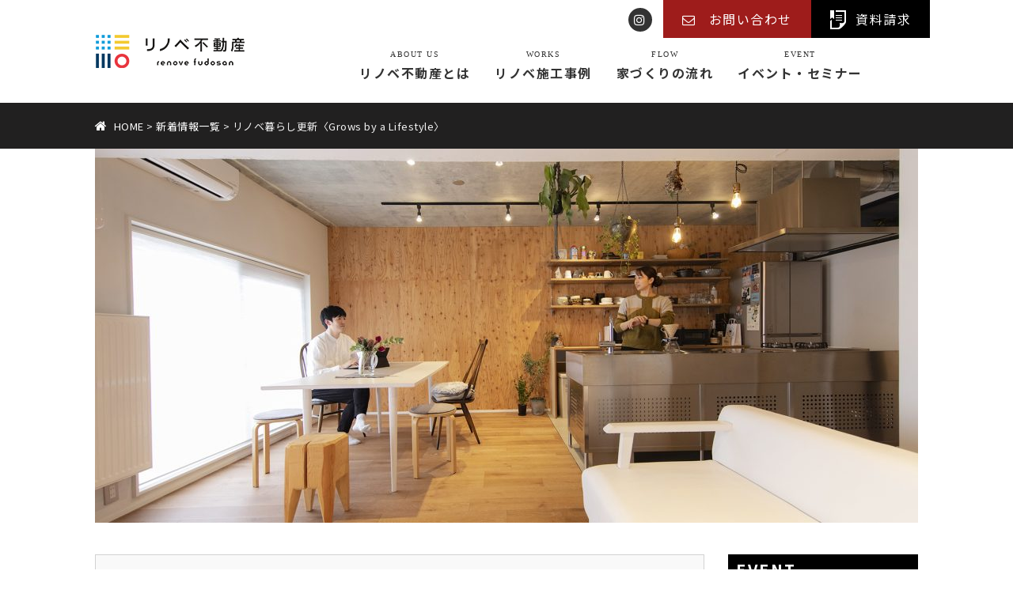

--- FILE ---
content_type: text/html; charset=UTF-8
request_url: https://r-sendai.com/information/newworks200214/
body_size: 8343
content:
<!DOCTYPE html>
<html lang="ja">

<head>
  <meta charset="UTF-8">
  <meta name="viewport" content="width=device-width, user-scalable=no">
  <meta name="format-detection" content="telephone=no">
  <link rel="shortcut icon" href="https://r-sendai.com/images/favicon.ico" type="image/vnd.microsoft.ico" />
  <link rel="apple-touch-icon" href="https://r-sendai.com/images/apple-touch-icon.png">
  <link rel="stylesheet" type="text/css" media="all" href="https://r-sendai.com/wp-content/themes/n-cre/style.css">
  <link rel="stylesheet" href="https://r-sendai.com/wp-content/themes/n-cre/style02.css?20260108">
  <link rel="stylesheet" href="https://r-sendai.com/wp-content/themes/n-cre/style03.css?20260108">
  <title>リノベ暮らし更新〈Grows by a Lifestyle〉 | リノベ不動産 ｜ 仙台の中古住宅+リノベーション専門店</title>
<link rel='dns-prefetch' href='//ajax.googleapis.com' />
<link rel='dns-prefetch' href='//cdnjs.cloudflare.com' />
<link rel='dns-prefetch' href='//maxcdn.bootstrapcdn.com' />
<link rel='dns-prefetch' href='//s.w.org' />
<link rel='stylesheet' id='contact-form-7-css'  href='https://r-sendai.com/wp-content/plugins/contact-form-7/includes/css/styles.css?ver=5.0.3' type='text/css' media='all' />
<link rel='stylesheet' id='searchandfilter-css'  href='https://r-sendai.com/wp-content/plugins/search-filter/style.css?ver=1' type='text/css' media='all' />
<link rel='stylesheet' id='wp-pagenavi-css'  href='https://r-sendai.com/wp-content/plugins/wp-pagenavi/pagenavi-css.css?ver=2.70' type='text/css' media='all' />
<link rel='stylesheet' id='fontawesome-css'  href='//maxcdn.bootstrapcdn.com/font-awesome/4.7.0/css/font-awesome.min.css?ver=4.7.0' type='text/css' media='all' />
<link rel='stylesheet' id='drawer-css'  href='https://r-sendai.com/wp-content/themes/n-cre/css/drawer.css?ver=0.0.1' type='text/css' media='all' />
<link rel='stylesheet' id='fancybox-css'  href='https://r-sendai.com/wp-content/plugins/easy-fancybox/fancybox/jquery.fancybox.min.css?ver=1.3.20' type='text/css' media='screen' />
<link rel='stylesheet' id='jquery-ui-smoothness-css'  href='https://r-sendai.com/wp-content/plugins/contact-form-7/includes/js/jquery-ui/themes/smoothness/jquery-ui.min.css?ver=1.11.4' type='text/css' media='screen' />
<script type='text/javascript' src='//ajax.googleapis.com/ajax/libs/jquery/1.11.1/jquery.min.js?ver=1.11.1'></script>
<link rel='prev' title='リノベ施工事例更新〈A satisfying life〉' href='https://r-sendai.com/information/newworks200204/' />
<link rel='next' title='物件探し編　「景色と暮らす」' href='https://r-sendai.com/information/blog200217/' />
<link rel='shortlink' href='https://r-sendai.com/?p=6091' />
<link rel="alternate" type="application/json+oembed" href="https://r-sendai.com/wp-json/oembed/1.0/embed?url=https%3A%2F%2Fr-sendai.com%2Finformation%2Fnewworks200214%2F" />
<link rel="alternate" type="text/xml+oembed" href="https://r-sendai.com/wp-json/oembed/1.0/embed?url=https%3A%2F%2Fr-sendai.com%2Finformation%2Fnewworks200214%2F&#038;format=xml" />
  <!-- Global site tag (gtag.js) - Google AdWords: 800354760 -->
  <script async src="https://www.googletagmanager.com/gtag/js?id=AW-800354760"></script>
  <script>
    window.dataLayer = window.dataLayer || [];

    function gtag() {
      dataLayer.push(arguments);
    }
    gtag('js', new Date());

    gtag('config', 'AW-800354760');
  </script>
  <!-- Global site tag (gtag.js) - Google Analytics -->
  <script async src="https://www.googletagmanager.com/gtag/js?id=G-YLWFVBN1BH"></script>
  <script>
    window.dataLayer = window.dataLayer || [];

    function gtag() {
      dataLayer.push(arguments);
    }
    gtag('js', new Date());

    gtag('config', 'G-YLWFVBN1BH');
  </script>
  <!-- renovefudosan cloud -->
  <script type="text/javascript" src="https://embed.renovefudosan.com/2f2462e0/embed.js"></script>
  <!-- Facebook Pixel Code -->
  <script>
    ! function(f, b, e, v, n, t, s) {
      if (f.fbq) return;
      n = f.fbq = function() {
        n.callMethod ?
          n.callMethod.apply(n, arguments) : n.queue.push(arguments)
      };
      if (!f._fbq) f._fbq = n;
      n.push = n;
      n.loaded = !0;
      n.version = '2.0';
      n.queue = [];
      t = b.createElement(e);
      t.async = !0;
      t.src = v;
      s = b.getElementsByTagName(e)[0];
      s.parentNode.insertBefore(t, s)
    }(window, document, 'script',
      'https://connect.facebook.net/en_US/fbevents.js');
    fbq('init', '460553221019878');
    fbq('track', 'PageView');
  </script>
  <noscript><img height="1" width="1" style="display:none" src="https://www.facebook.com/tr?id=460553221019878&ev=PageView&noscript=1" /></noscript>
  <!-- End Facebook Pixel Code -->

          <!-- Global site tag (gtag.js) - Google Analytics -->
    <script async src="https://www.googletagmanager.com/gtag/js?id=UA-85127085-1"></script>
    <script>
      window.dataLayer = window.dataLayer || [];

      function gtag() {
        dataLayer.push(arguments);
      }
      gtag('js', new Date());

      gtag('config', 'UA-85127085-1');
    </script>
  
  
<script type="text/javascript">
    (function(c,l,a,r,i,t,y){
        c[a]=c[a]||function(){(c[a].q=c[a].q||[]).push(arguments)};
        t=l.createElement(r);t.async=1;t.src="https://www.clarity.ms/tag/"+i;
        y=l.getElementsByTagName(r)[0];y.parentNode.insertBefore(t,y);
    })(window, document, "clarity", "script", "rv6qfup9mr");
</script>

</head>

<body data-hide_header="false">
  <div id="Wrapper" class="drawer drawer--right">

    <a id="pagetop" name="pagetop"></a>

    <div id="headerArea">
      <header id="header">
        <div class="header-inner">
          <h1 class="site-title">
            <a href="https://r-sendai.com/">
              <img src="https://r-sendai.com/images/logo.png" srcset="https://r-sendai.com/images/logo.png 1x, https://r-sendai.com/images/logo@2x.png 2x" alt="仙台　リノベ不動産" width="217" height="70">
            </a>
          </h1>

          <div class="header-menu">
            <div class="header-menu-top">
              <ul class="sns-links">
                
                <li><a href="https://www.instagram.com/renovefudousan_sendai/" target="_blank" rel="noopener"><span class="screen-reader-text">Instagram</span></a></li>
              </ul>

              <ul class="globalBtn">
                <li class="contactbtn"><a href="https://r-sendai.com/contact/"><span>お問い合わせ</span></a></li>
                <li class="pamphletbtn"><a href="https://r-sendai.com/pamphlet/"><span>資料請求</span></a></li>
              </ul>
            </div>

            <nav id="global-nav">
              <ul>
                <li><a href="https://r-sendai.com/about/">リノベ不動産とは<span>ABOUT US</span></a></li>
                <li><a href="https://r-sendai.com/works/">リノベ施工事例<span>WORKS</span></a></li>
                                <li><a href="https://r-sendai.com/flow/">家づくりの流れ<span>FLOW</span></a></li>
                <li><a href="https://r-sendai.com/topics/event/">イベント・セミナー<span>EVENT</span></a></li>
              </ul>
            </nav>
          </div>
        </div>

        <div class="drawermenu">
          <button type="button" class="drawer-toggle drawer-hamburger">
            <span class="sr-only">toggle navigation</span>
            <span class="drawer-hamburger-icon"></span>
          </button>

         
<nav class="drawer-nav">

         <div class="drawer-nav-logoimg">
          <img src="https://r-sendai.com/wp-content/uploads/2025/12/8cf909b75b346810bd92867ab90213c2.png">
  </div>

            <div class="drawer-menu">
              <ul class="drawer-menu-item">
                <li><a href="https://r-sendai.com/">トップページ</a></li>
                <li><a href="https://r-sendai.com/about/">リノベ不動産について</a></li>
                <li><a href="https://r-sendai.com/works">リノベ施工事例</a></li>
        
                <li><a href="https://r-sendai.com/flow/">家づくりの流れ</a></li>
        
                <li><a href="https://r-sendai.com/staff">スタッフ紹介</a></li>
                <li><a href="https://r-sendai.com/showroom/">ショールーム</a></li>
                <li><a href="https://r-sendai.com/corporate/">企業情報</a></li>
                <li><a href="https://r-sendai.com/information">最新情報</a></li>
                
              </ul>
             <ul class="drawer-menu-item-box-main">
                <li><a href="https://r-sendai.com/pamphlet/">資料請求</a></li>
                <li><a href="https://r-sendai.com/contact/">お問い合わせ</a></li>
               </ul>

              <ul class="drawer-menu-item-box">
                <li><a href="https://r-sendai.com/topics/event/">イベント・セミナー情報</a></li>
              </ul>
            </div>

             <div class="drawer-menu-tel-box">
                <p class="drawer-menu-tel-txt">お電話でのお問い合わせはこちら</p>
               
                 <div class="telBtn drawer-menu-tel-num"><a onclick="javascript:goog_report_conversion('tel:0120374185');yahoo_report_conversion(undefined);return false;" href="tel:0120374185"><span class="icontel" style="color:#fff;">0120-37-4185</span></a>
                </div>
                <div class="drawer-menu-company-box">
                <p class="drawer-menu-tel-time">営業時間/10:00～18:00<br>定休日/毎週水曜日定休</p>
                <p class="drawer-menu-tel-company">株式会社N's Create.</p>
              </div></div>
          </nav>


        </div>
      </header>

      <div class="hero-space"></div>

          </div><!--//#headerArea end -->

<div class="breadcrumbs">
    <div class="breadcrumbs-content">
        <span><a href="https://r-sendai.com/" class="home">HOME</a></span> &gt; <span><a href="https://r-sendai.com/information/">新着情報一覧</a> &gt; リノベ暮らし更新〈Grows by a Lifestyle〉</span>
    </div>
</div>

<div id="title-content">
    <img width="1040" height="473" src="https://r-sendai.com/wp-content/uploads/2020/03/bcc295142eec0344c94e6b738148cdd2-1040x473.jpg" class="attachment-hero-page size-hero-page wp-post-image" alt="" srcset="https://r-sendai.com/wp-content/uploads/2020/03/bcc295142eec0344c94e6b738148cdd2-1040x473.jpg 1040w, https://r-sendai.com/wp-content/uploads/2020/03/bcc295142eec0344c94e6b738148cdd2-330x150.jpg 330w, https://r-sendai.com/wp-content/uploads/2020/03/bcc295142eec0344c94e6b738148cdd2-660x300.jpg 660w" sizes="(max-width: 1040px) 100vw, 1040px" /></div>

<section id="contents" class="column2">
        <div class="content">
                <div class="wrapper01 pt-30 pb-30 mb-25 mb-20_sp">
            <div class="title-text">
                <h2 class="section-tt">リノベ暮らし更新〈Grows by a Lifestyle〉</h2>

                <div class="auther">
                    <div class="auther-text">この記事を書いた人</div>

                    <div class="auther-info">
                                                <a href="https://r-sendai.com/staff/settai/"><i class="fa fa-pencil"></i>攝待 花佳（リノベーションデザイナー）</a>
                                            </div>
                </div>
            </div>

            <div class="auther-img">
                <img src="https://r-sendai.com/wp-content/uploads/2017/10/8bb606ce40e74f16fd7417771bf49361-180x220.jpg" alt="" class="m-0">
            </div>
        </div>

        <div class="entry-body">
            <div class="entry-info">
                <span class="entrydate">2020/02/14</span>

                                <span class="category"><i class="fa fa-tag"></i> <span class='works'><a href='https://r-sendai.com/information_cat/works/'>WORKS更新</a></span></span>
                            </div>

            <p>&nbsp;</p><p>&nbsp;</p><p><span style="font-size: 18pt;">ライフスタイルの変化とともに育つ住空間</span></p><p style="text-align: left;"><span><br />「終の棲家は自由に自分好みにつくり上げたい」「新しい家でイメージ通りの新生活をスタートさせたい」など、リノベーションを検討している方の理由はさまざま。<br /><br /></span>今回は、結婚を機に“二人で住む家”探しから中古マンション購入+リノベーションを選択したご夫婦をご紹介します。“ライフスタイルの変化とともに住空間も育っていく”そんな家になりました。</p><p>&nbsp;</p><h3><span><a href="https://r-sendai.com/works/grows_lifestyle/">WORKSを見る</a></span></h3><p>&nbsp;</p>
            <div class="wrapper01 mt-25 mt-20_sp">
                <div class="auther">
                    <div class="auther-text">この記事を書いた人</div>

                    <div class="auther-info">
                                                <a href="https://r-sendai.com/staff/settai/"><i class="fa fa-pencil"></i>攝待 花佳（リノベーションデザイナー）</a>
                                            </div>
                </div>
            </div>
        </div>

        <div class="pagebackLink">
            <a href="https://r-sendai.com/information/">最新情報一覧に戻る</a>
        </div>

        <section id="footerContact" class="pc">
<h2>理想の家づくりを実現する無料の相談会を毎回開催しております。</h2>
<div class="contact_warp">
<div class="contact_reservation"><a href="https://r-sendai.com/contact/">お問い合わせ</a></div>
<div class="contact_shop">
<span><a class="tel" href="tel:0120374185">0120-37-4185</a>
<b>営業時間 10:00-18:00 / 水曜定休日</b></span>
</div>
</div>
    <div class="footer_coml"><a href="https://r-sendai.com/coml"><span>お気軽に、モデルルームへお越しください。</span></a></div>
</section>    </div>
    
    <aside id="sideArea">

    <div class="boxouter">
        <h2 class="side-tt"><a href="https://r-sendai.com/topics/event/">EVENT</a></h2>
                        <ul class="entrytxt event">
                <li><a href="https://r-sendai.com/event_beginner/?title=【個別勉強会】はじめてのリノベ入門セミナー&date=1/24">【個別勉強会】はじめてのリノベ入門セミナー<br>
            <span class="eventday">1/24(土)・25(日)・2/7(土)・8(日)・21(土)・22(日)・23(月)</span><span class="eventcat"><i class="fa fa-tag"></i> セミナー</span><br></a></li>
                <li><a href="https://r-sendai.com/event_cost/?title=【個別勉強会】リノベ費用まるわかり講座&date=1/31">【個別勉強会】リノベ費用まるわかり講座<br>
            <span class="eventday">1/31(土)・2/1(日)・14(土)・15(日)・28(土)・3/1(日)</span><span class="eventcat"><i class="fa fa-tag"></i> セミナー</span><br></a></li>
                <li><a href="https://r-sendai.com/event_pro_home/?title=【個別相談会】リノベ体験×相談会&date=1/25">【個別相談会】リノベ体験×相談会<br>
            <span class="eventday">1/25(日)・2/14(土)</span><span class="eventcat"><i class="fa fa-tag"></i> </span><br></a></li>
                </ul>
                    </div>
    
    <div class="boxouter">
        <h2 class="side-tt"><a href="https://r-sendai.com/topics/news/">NEWS</a></h2>
                        <ul class="entrytxt">
                <li><a href="https://r-sendai.com/info230425/">GW休暇のご案内<br>
            <span class="entrydate">2023.04.25</span></a></li>
                <li><a href="https://r-sendai.com/info220810/">夏季休暇のご案内<br>
            <span class="entrydate">2022.08.10</span></a></li>
                <li><a href="https://r-sendai.com/info211213/">年末年始休暇のご案内<br>
            <span class="entrydate">2021.12.13</span></a></li>
                </ul>
                    </div>
    
     <div class="boxouter">
        <h2 class="side-tt"><a href="https://r-sendai.com/blog">KNOW-HOW</a></h2>
                        <ul class="entrytxt">
                <li><a href="https://r-sendai.com/blog/renovation10/">リノベ向き物件の探し方①<br>
            <span class="entrydate">2020.04.07</span></a></li>
                <li><a href="https://r-sendai.com/blog/renovation09/">リノベの住宅ローンポイント<br>
            <span class="entrydate">2019.01.21</span></a></li>
                <li><a href="https://r-sendai.com/blog/renovation03-5/">【まとめ】リノベ会社で働く私が「旧耐震」の中古マンションを選んだ理由<br>
            <span class="entrydate">2018.10.13</span></a></li>
                </ul>
                    </div>
    
    <div class="boxouter-bnr">
        <!--<a href="https://r-sendai.com/coml/"><img src="https://r-sendai.com/images/side_coml.png"
     srcset="https://r-sendai.com/images/side_coml.png 1x,
             https://r-sendai.com/images/side_coml@2x.png 2x"
     alt="モデルルーム" width="240" height="120"></a>-->
        <!--<a href="https://r-sendai.com/sale_flag/sale/?post_types=works"><img src="https://r-sendai.com/images/side_sale.png"
     srcset="https://r-sendai.com/images/side_sale.png 1x,
             https://r-sendai.com/images/side_sale@2x.png 2x"
     alt="販売物件" width="240" height="120"></a>-->
        <a href="https://r-sendai.com/showroom/"><img src="https://r-sendai.com/images/side_showroom.png"
     srcset="https://r-sendai.com/images/side_showroom.png 1x,
             https://r-sendai.com/images/side_showroom@2x.png 2x"
     alt="SHOWROOM" width="240" height="120"></a>
        <a href="https://r-sendai.com/forowner/"><img src="https://r-sendai.com/images/side_forowner.png"
     srcset="https://r-sendai.com/images/side_forowner.png 1x,
             https://r-sendai.com/images/side_forowner@2x.png 2x"
     alt="FOROWNER" width="240" height="120"></a>
    </div>
        </aside>
</section><!--//end #contents -->


<div id="bottom-btn" class="pamphlet sp">
	<a href="https://r-sendai.com/pamphlet"><strong>資料請求はこちら</strong></a>
</div>

<div class="bottomBtn sp footerbtn">
    <!--<div class="Btn"><a href="https://r-sendai.com/coml">モデルルーム</a></div>-->
    <!--<div class="Btn"><a href="https://r-sendai.com/sale_flag/sale/?post_types=works">販売物件</a></div>-->
    <div class="Btn"><a href="https://r-sendai.com/blog/">ノウハウコラム</a></div>
    <div class="Btn"><a href="https://r-sendai.com/information_cat/staffblog/">スタッフブログ</a></div>
    <div class="Btn"><a href="https://r-sendai.com/showroom/">ショールーム</a></div>
    <div class="Btn"><a href="https://r-sendai.com/forowner/">所有不動産の活用方法</a></div>
</div>


<div class="pageup"><a href="#pagetop"><i class="fa fa-chevron-up"></i></a></div>

<div id="footerArea">
    <div id="contents" class="nospace">
        <footer id="footer">
        <div class="footer-site">
            <p class="footer-site-name">
                <img src="https://r-sendai.com/images/logo_w.png"
     srcset="https://r-sendai.com/images/logo_w.png 1x,
             https://r-sendai.com/images/logo_w@2x.png 2x"
     alt="仙台　リノベ不動産" width="244" height="78" class="footerlogo"></p>
            <div class="bottomBtn sp">
                <div class="telBtn"><a onclick="javascript:goog_report_conversion('tel:0120374185');yahoo_report_conversion(undefined);return false;" href="tel:0120374185"><span class="icontel">0120-37-4185</span></a>
                </div>
                <div class="mailBtn"><a href="https://r-sendai.com/contact/"><span class="iconmail">メールで相談・問い合わせ</span></a></div>
                <a href="https://goo.gl/maps/xJan8RRwgwP2" target="_blank" rel="noopener"><span class="iconpin">GoogleMapでアクセスを確認</span></a>
            </div>

            <ul class="footer-site-info">
                <li class="r-bg">運営</li>
                <li class="r-name">株式会社N’s Create.</li>
            </ul>
            <ul class="footer-address">
                <li>〒980-0011 仙台市青葉区上杉3丁目3-21 上杉NSビル</li>
                <li class="tel pc"><span class="icontel">0120-37-4185</span></li>
                <li class="sp">TEL. 0120-37-4185</li>
                <li>営業時間/10:00～18:00  定休日/毎週水曜日定休</li>
            </ul>
        </div>
        <div class="footer-sitemap">
            <div class="sitemapListWarp">
            <div class="sitemapList">
                <h3 class="sitemap-tt">ABOUT US</h3>
                <ul>
                    <li><a href="https://r-sendai.com/about/">リノベ不動産とは</a></li>
                    <li><a href="https://r-sendai.com/showroom/">ショールーム</a></li>
                    <li><a href="https://r-sendai.com/staff/">スタッフ紹介</a></li>
                    <li><a href="https://r-sendai.com/corporate/">企業情報</a>
                    <ul>
                        <li><a href="https://r-sendai.com/corporate/#profile">会社概要</a></li>
                        <li><a href="https://r-sendai.com/corporate/#history">沿革</a></li>
                        <li><a href="https://r-sendai.com/corporate/#access">アクセス</a></li>
                        </ul>
                    </li>
                    <li><a href="https://n-cre.jp/recruit/careers/" target="_blank" rel="noopener">採用情報</a></li>
                </ul>
            </div>
            <div class="sitemapList">
                <h3 class="sitemap-tt">SERVICE</h3>
                <ul>
                    <li>リノベ施工事例を探す<br>
                        <ul>
                        <li><a href="https://r-sendai.com/works">施工事例</a></li>
                        <!--<li><a href="https://r-sendai.com/coml">モデルルーム</a></li>-->
                        </ul></li>
                    <!--<li><a href="https://r-sendai.com/price/">料金プラン</a></li>-->
                    <li><a href="https://r-sendai.com/flow/">家づくりの流れ</a></li>
                    <li><a href="https://r-sendai.com/voice/">住まい手の声</a></li>
                    <li><a href="https://r-sendai.com/forowner/">所有不動産の活用方法</a></li>
                    <li><a href="https://r-sendai.com/document/">資料ダウンロード</a></li>
                    <li><a href="https://r-sendai.com/blog/">ノウハウコラム</a></li>
                    <li><a href="https://r-sendai.com/information_cat/staffblog/">スタッフブログ</a></li>
                </ul>
            </div>
            <div class="sitemapList">
                <h3 class="sitemap-tt">CONTACT</h3>
                <ul>
                    <li><a href="https://r-sendai.com/pamphlet/">資料請求</a></li>
                    <li><a href="https://r-sendai.com/contact/">お問い合わせ</a></li>
                    <li><a href="https://r-sendai.com/privacy/">プライバシーポリシー</a></li>
                </ul></div>



               <div class="sitemapList">
                <h3 class="sitemap-tt">EVENT</h3>
                <ul>
                    <li><a href="https://r-sendai.com/topics/event/">イベント一覧</a></li>
                </ul>
                <ul class="sns-links">
                    <!-- <li><a href="https://www.facebook.com/ns.create.renovation" target="_blank" rel="noopener"><span class="screen-reader-text">Facebook</span></a></li> -->
                    <li><a href="https://www.instagram.com/renovefudousan_sendai/" target="_blank" rel="noopener"><span class="screen-reader-text">Instagram</span></a></li>
                </ul>
            </div>


       
            </div><!--// end .sitemapListWarp -->
        </div><!--// end .footer-sitemap -->

    </footer>
        <p class="copy">&#64; <a href="http://n-cre.jp/" target="_blank" rel="noopener">N's Create</a>. All Rights Reserved.</p>
    </div><!--//end .container -->
</div><!--//end #footerArea -->
</div><!--//end #Wrapper -->


<!-- Yahoo Code for your Target List -->
<script type="text/javascript">
/* <![CDATA[ */
var yahoo_ss_retargeting_id = 1000413104;
var yahoo_sstag_custom_params = window.yahoo_sstag_params;
var yahoo_ss_retargeting = true;
/* ]]> */
</script>
<script type="text/javascript" src="https://s.yimg.jp/images/listing/tool/cv/conversion.js">
</script>
<noscript>
<div style="display:inline;">
<img height="1" width="1" style="border-style:none;" alt="" src="https://b97.yahoo.co.jp/pagead/conversion/1000413104/?guid=ON&script=0&disvt=false"/>
</div>
</noscript>
<!-- Yahoo Code for your Conversion Page In your html page, add the snippet and call
yahoo_report_conversion when someone clicks on the phone number link or button. -->
<script type="text/javascript">
    /* <![CDATA[ */
    yahoo_snippet_vars = function() {
        var w = window;
        w.yahoo_conversion_id = 1000413104;
        w.yahoo_conversion_label = "_xA5CNfL630QsKn4iQM";
        w.yahoo_conversion_value = 0;
        w.yahoo_remarketing_only = false;
    }
    // IF YOU CHANGE THE CODE BELOW, THIS CONVERSION TAG MAY NOT WORK.
    yahoo_report_conversion = function(url) {
        yahoo_snippet_vars();
        window.yahoo_conversion_format = "3";
        window.yahoo_is_call = true;
        var opt = new Object();
        opt.onload_callback = function() {
            if (typeof(url) != 'undefined') {
                window.location = url;
            }
        }
        var conv_handler = window['yahoo_trackConversion'];
        if (typeof(conv_handler) == 'function') {
            conv_handler(opt);
        }
    }
    /* ]]> */
</script>
<script type="text/javascript"
        src="https://s.yimg.jp/images/listing/tool/cv/conversion_async.js">
</script>


<!--[if lt IE 9]>
<script src="https://r-sendai.com/wp-content/themes/n-cre/js/css3-mediaqueries.js"></script>
<script src="https://r-sendai.com/wp-content/themes/n-cre/js/html5shiv.js"></script>
<![endif]-->
<script type='text/javascript'>
/* <![CDATA[ */
var wpcf7 = {"apiSettings":{"root":"https:\/\/r-sendai.com\/wp-json\/contact-form-7\/v1","namespace":"contact-form-7\/v1"},"recaptcha":{"messages":{"empty":"\u3042\u306a\u305f\u304c\u30ed\u30dc\u30c3\u30c8\u3067\u306f\u306a\u3044\u3053\u3068\u3092\u8a3c\u660e\u3057\u3066\u304f\u3060\u3055\u3044\u3002"}},"jqueryUi":"1"};
/* ]]> */
</script>
<script type='text/javascript' src='https://r-sendai.com/wp-content/plugins/contact-form-7/includes/js/scripts.js?ver=5.0.3'></script>
<script type='text/javascript' src='https://r-sendai.com/wp-content/themes/n-cre/js/iscroll.js?ver=5.2.0'></script>
<script type='text/javascript' src='//cdnjs.cloudflare.com/ajax/libs/drawer/3.1.0/js/drawer.min.js?ver=3.1.0'></script>
<script type='text/javascript' src='https://r-sendai.com/wp-content/themes/n-cre/js/jquery.mb.YTPlayer.min.js?ver=0.0.1'></script>
<script type='text/javascript' src='https://r-sendai.com/wp-content/themes/n-cre/js/retina.min.js?ver=1.3.0'></script>
<script type='text/javascript' src='https://r-sendai.com/wp-content/themes/n-cre/js/jquery.inview.min.js?ver=0.0.1'></script>
<script type='text/javascript' src='https://r-sendai.com/wp-content/themes/n-cre/js/pagetop.js?ver=0.0.1'></script>
<script type='text/javascript' src='https://r-sendai.com/wp-content/themes/n-cre/js/script.js?ver=0.0.1'></script>
<script type='text/javascript' src='https://r-sendai.com/wp-content/plugins/easy-fancybox/fancybox/jquery.fancybox.min.js?ver=1.3.20'></script>
<script type='text/javascript'>
var fb_timeout, fb_opts={'overlayShow':true,'hideOnOverlayClick':true,'showCloseButton':true,'padding':0,'margin':20,'centerOnScroll':true,'enableEscapeButton':true,'autoScale':true,'scriptPriority':10 };
if(typeof easy_fancybox_handler==='undefined'){
var easy_fancybox_handler=function(){
jQuery('.nofancybox,a.pin-it-button,a[href*="pinterest.com/pin/create"]').addClass('nolightbox');
/* IMG */
var fb_IMG_select='a[href*=".jpg"]:not(.nolightbox,li.nolightbox>a),area[href*=".jpg"]:not(.nolightbox),a[href*=".jpeg"]:not(.nolightbox,li.nolightbox>a),area[href*=".jpeg"]:not(.nolightbox),a[href*=".png"]:not(.nolightbox,li.nolightbox>a),area[href*=".png"]:not(.nolightbox),a[href*=".webp"]:not(.nolightbox,li.nolightbox>a),area[href*=".webp"]:not(.nolightbox)';
jQuery(fb_IMG_select).addClass('fancybox image');
var fb_IMG_sections = jQuery('div.gallery');
fb_IMG_sections.each(function(){jQuery(this).find(fb_IMG_select).attr('rel','gallery-'+fb_IMG_sections.index(this));});
jQuery('a.fancybox,area.fancybox,li.fancybox a').each(function(){jQuery(this).fancybox(jQuery.extend({},fb_opts,{'transitionIn':'elastic','easingIn':'easeOutBack','transitionOut':'elastic','easingOut':'easeInBack','opacity':false,'hideOnContentClick':false,'titleShow':true,'titlePosition':'over','titleFromAlt':true,'showNavArrows':true,'enableKeyboardNav':true,'cyclic':false}))});
/* Inline */
jQuery('a.fancybox-inline,area.fancybox-inline,li.fancybox-inline a').each(function(){jQuery(this).fancybox(jQuery.extend({},fb_opts,{'type':'inline','autoDimensions':true,'scrolling':'no','easingIn':'easeOutBack','easingOut':'easeInBack','opacity':false,'hideOnContentClick':false,'titleShow':false}))});
/* iFrame */
jQuery('a.fancybox-iframe,area.fancybox-iframe,li.fancybox-iframe a').each(function(){jQuery(this).fancybox(jQuery.extend({},fb_opts,{'type':'iframe','width':'70%','height':'90%','titleShow':false,'titlePosition':'float','titleFromAlt':true,'allowfullscreen':false}))});};
jQuery('a.fancybox-close').on('click',function(e){e.preventDefault();jQuery.fancybox.close()});
};
var easy_fancybox_auto=function(){setTimeout(function(){jQuery('#fancybox-auto').trigger('click')},1000);};
jQuery(easy_fancybox_handler);jQuery(document).on('post-load',easy_fancybox_handler);
jQuery(easy_fancybox_auto);
</script>
<script type='text/javascript' src='https://r-sendai.com/wp-content/plugins/easy-fancybox/js/jquery.easing.min.js?ver=1.4.1'></script>
<script type='text/javascript' src='https://r-sendai.com/wp-content/plugins/easy-fancybox/js/jquery.mousewheel.min.js?ver=3.1.13'></script>
<script type='text/javascript' src='https://r-sendai.com/wp-includes/js/jquery/ui/core.min.js?ver=1.11.4'></script>
<script type='text/javascript' src='https://r-sendai.com/wp-includes/js/jquery/ui/datepicker.min.js?ver=1.11.4'></script>
<script type='text/javascript'>
jQuery(document).ready(function(jQuery){jQuery.datepicker.setDefaults({"closeText":"\u9589\u3058\u308b","currentText":"\u4eca\u65e5","monthNames":["1\u6708","2\u6708","3\u6708","4\u6708","5\u6708","6\u6708","7\u6708","8\u6708","9\u6708","10\u6708","11\u6708","12\u6708"],"monthNamesShort":["1\u6708","2\u6708","3\u6708","4\u6708","5\u6708","6\u6708","7\u6708","8\u6708","9\u6708","10\u6708","11\u6708","12\u6708"],"nextText":"\u6b21\u3078","prevText":"\u524d","dayNames":["\u65e5\u66dc\u65e5","\u6708\u66dc\u65e5","\u706b\u66dc\u65e5","\u6c34\u66dc\u65e5","\u6728\u66dc\u65e5","\u91d1\u66dc\u65e5","\u571f\u66dc\u65e5"],"dayNamesShort":["\u65e5","\u6708","\u706b","\u6c34","\u6728","\u91d1","\u571f"],"dayNamesMin":["\u65e5","\u6708","\u706b","\u6c34","\u6728","\u91d1","\u571f"],"dateFormat":"yy.mm.dd","firstDay":1,"isRTL":false});});
</script>
<script type='text/javascript' src='https://r-sendai.com/wp-includes/js/jquery/ui/widget.min.js?ver=1.11.4'></script>
<script type='text/javascript' src='https://r-sendai.com/wp-includes/js/jquery/ui/button.min.js?ver=1.11.4'></script>
<script type='text/javascript' src='https://r-sendai.com/wp-includes/js/jquery/ui/spinner.min.js?ver=1.11.4'></script>
</body>
</html>



--- FILE ---
content_type: text/css
request_url: https://r-sendai.com/wp-content/themes/n-cre/style.css
body_size: 24946
content:
/*
Theme Name: オリジナルテーマ
Author: masumi
*/

@font-face {
    font-family: "YuGothic M";
    src: local(Yu Gothic Medium)
}

/*--------------------------------------------------------------
## reset
--------------------------------------------------------------*/
html, body, div, span, object, iframe,
h1, h2, h3, h4, h5, h6, p, blockquote, pre,
abbr, address, cite, code,
del, dfn, em, img, ins, kbd, q, samp,
small, strong, sub, sup, var,
b, i,
dl, dt, dd, ol, ul, li,
fieldset, form, label, legend,
table, caption, tbody, tfoot, thead, tr, th, td,
article, aside, canvas, details, figcaption, figure, 
footer, header, hgroup, menu, nav, section, summary,
time, mark, audio, video {
    margin:0;
    padding:0;
    border:0;
    outline:0;
    vertical-align:baseline;
    background:transparent;
}
body {
    line-height:1;
}
article,aside,details,figcaption,figure,
footer,header,hgroup,menu,nav,section { 
    display:block;
}
nav ul {
    list-style:none;
}
blockquote, q {
    quotes:none;
}
blockquote::before, blockquote:after,
q::before, q::after {
    content:'';
    content:none;
}
a {
    margin:0;
    padding:0;
    vertical-align:baseline;
    background:transparent;
}
ins {
    background-color:#f4f4f4;
    text-decoration:none;
}
mark {
    font-weight:bold;
}
del {
    text-decoration: line-through;
}
abbr[title], dfn[title] {
    border-bottom:1px dotted　#cccccc;
    cursor:help;
}
table {
    border-collapse:collapse;
    border-spacing:0;
}
hr {
    width: 100%;
    display:inline-block;
    height:1px;
    border:0;   
    border-top:1px solid #000;
    margin:1em 0;
    padding:0;
}
input, select {
    vertical-align:middle;
}
*, *::after, *::before {
    box-sizing: inherit;
}
a:focus, *:focus {
    outline:none;
}
li {
	list-style: none;
}
img {
    margin: 0;
    padding: 0;
    border-style: none;
    vertical-align: bottom;
}
/*--------------------------------------------------------------
## Typography
--------------------------------------------------------------*/
html {
    font-size:62.5%;    /** 10px set **/
}
body {
    font-family: "游ゴシック体", YuGothic, "游ゴシック Medium", "YuGothic M", 
                "Noto Sans JP", "ヒラギノ角ゴ Pro W3", "Hiragino Kaku Gothic Pro", "メイリオ", Meiryo, sans-serif;
    font-weight:normal;
	line-height: 1.6em;
    font-size: 16px;
    font-size: 1.6rem;
    letter-spacing: 0.5px;
	color: #000;
}
h1,h2,h3,h4,h5,h6 {
	clear: both;
	font-weight: normal;
	margin: 0;
	line-height: 1.8em;
    color: #333;
    font-family: 'Roboto Condensed',"游ゴシック体", YuGothic, "游ゴシック Medium", "YuGothic M", 
                "Noto Sans JP", "ヒラギノ角ゴ Pro W3", "Hiragino Kaku Gothic Pro", "メイリオ", Meiryo, sans-serif;
    letter-spacing: .12em;
}
p {
    font-size: 14px;
    font-size: 1.4rem;
	margin: 0;
    line-height: 1.8em;
}
blockquote:last-child,
p:last-child {
	margin-bottom: 0;
}
dfn,
cite,
em,
i {
	font-style: italic;
}
blockquote {
	margin: 0 0 2.3334em 0;
}
address {
	margin: 0 0 1.75em;
}
pre {
	background: #eee;
	font-size: 15px;
	font-size: 1.5rem;
	line-height: 1.8667;
	margin-bottom: 1.8667em;
	max-width: 100%;
	overflow: auto;
	padding: 1.6em;
}
code,
kbd,
tt,
var {
	font-size: 15px;
	font-size: 1.5rem;
}
abbr,
acronym {
	border-bottom: 1px dotted #ccc;
	cursor: help;
}
mark {
    color: #59493f;
    font-size: 20px;
    font-size: 2.0rem;
    background:linear-gradient(#FFF 70%,#fff799 70%,#fff799);
    line-height: 1.8em;
}
small {
	font-size: 85%;
}
a {
    color: #333;
	text-decoration: none;
	transition: 0.3s;
}
a:hover {
    color: #ccc;

}
::selection {
	background: #f2f2f2;
}
::-moz-selection {
	background: #f2f2f2;
}

/*--------------------------------------------------------------
## Typography css set
--------------------------------------------------------------*/
.textleft,
div.textleft {
	text-align: left;
}
.textright,
div.textright {
	text-align: right;
}
.textcenter,
div.textcenter {
	text-align: center;
}
br.clear {
    clear: both;
    display: block;
    overflow: hidden;
}
/*--------------------------------------------------------------
## Typography css set
--------------------------------------------------------------*/
.alignleft,
div.alignleft,
img.alignleft {
	margin: 0;
	padding: 0 1.8em .8em 0;
	float: left;
}
.alignright,
div.alignright,
img.alignright {
	margin: 0;
	padding: 0 0 .8em 1.8em;
	float: right;
}
.aligncenter,
div.aligncenter,
img.aligncenter {
	display: block;
	margin-left: auto;
	margin-right: auto;
}
/*--------------------------------------------------------------
## layout
--------------------------------------------------------------*/
#Wrapper {
    width: 100%;
    height: 100%;
}
/*
#container {
    width: 1265px;
    margin: 0 auto;
    padding: 60px 0;
    overflow: hidden;
}*/
#contents {
    width: 1040px;
    margin: 0 auto;
    padding: 2.5em 0 0 0;
    overflow: hidden;
}
#contents.nospace {
    padding: 0;
}
#contents.fullwidth {
	width: 100%;
	background-color: #faf7f2;
	padding: 0;
}
#contents.nospace {
    padding: 0;
}
#contents.btmnospace {
	padding-bottom: 0;
}
#contents.topnospace {
	padding-top: 0;
}
#contents.column1.fullwidth .content {
	 width: 1040px;
    margin: 0 auto;
    padding: 2.5em 0;
    overflow: hidden; 
}
#contents section.btmnospace {
	margin-bottom: 0;
	border-bottom: none;
}
.bg-event {
    width: 100%;
    background-color: #f2f1f0;
}
.bg-border {
    border-bottom:1px solid #000;
}
#contents.column1 .content {
    width: 100%;
}
#contents.column2 {
    display: flex;
}
#contents.column2 .content {
    width: 770px;
    margin-right: 30px;
}
#contents.column2 .content img {
        max-width: 100%;
    height: 350px;
    object-fit: cover;
    margin: 10px auto 30px;
}

#contents.column2 .content .auther-img img {
    height: auto;
}

#sideArea {
    width: 240px;
    -webkit-flex-shrink: 0;
    flex-shrink: 0;
}
#contents section {
    margin-bottom: 2.6em;
}
#contents .content iframe {
    max-width: 100%;
}
/*--------------------------------------------------------------
## header
--------------------------------------------------------------*/
#header {
    position: fixed;
    width: 100%;
    min-width: 100%;
    margin: 0 auto;
    padding-bottom: 20px;
    background: #FFF;
    letter-spacing: 1.5px;
    z-index: 1000;
}
#header .header-inner {
    width: 100%;
    height: 100px;
    margin: 0 auto;
    overflow: hidden;
    display: table;
}
#header a:hover {
    text-decoration: none;
}
#header h1.site-title {
    padding: 30px 0 0 0;
    display: table-cell;
}
#header h1.site-title img {
    display: block;
    width: 217px;
    height: 70px;
}
#header .header-menu {
    display: table-cell;
    vertical-align: bottom;
    position: relative;
}
#header .header-menu .header-menu-top {
    position: absolute;
    top:0;
    right: 0;
    line-height: 1em;
    display: flex;
}
#header .header-menu .sns-links {
    padding-right: 10px;
}
#header .header-menu .sns-links li {
    display: inline-block;
    padding: 10px 4px 0 0;
}
#header .header-menu .sns-links li a {
    background: #333;
    display: block;
    width: 30px;
    height: 30px;
    color: #fff;
}
#header .header-menu .sns-links li a:before {
    color: #fff;
    font-size: 16px;
}
#header .header-menu .sns-links li a:hover {
    background: none;
}
#header .header-menu .sns-links li a:hover:before {
    color: #000;
}
#header .header-menu ul.globalBtn {
    display: table;
    font-size: 16px;
    font-size: 1.6rem;
    height: 62px;
}
#header .header-menu ul.globalBtn li {
    display: table-cell;
    vertical-align: top;
   
}
#header .header-menu ul.globalBtn li a {
    color: #FFF;
    display: block;
    height: 48px;
    padding: 1em 1.5em;
    box-sizing: border-box;
}
#header .header-menu ul.globalBtn li.contactbtn a {
    background: #9e1c1b;
}
#header .header-menu ul.globalBtn li.contactbtn a:hover {
    background: #d93a38;
}
#header .header-menu ul.globalBtn li.contactbtn a:Before {
    content:"\f003";
    font-family: "Fontawesome";
    padding-right: 1em;
}
#header .header-menu ul.globalBtn li.pamphletbtn a {
    background: #000;
    padding-left:3.5em;
    position: relative;
}
#header .header-menu ul.globalBtn li.pamphletbtn a:hover {
    background: #333;
}
#header .header-menu ul.globalBtn li.pamphletbtn a:Before {
    content: " ";
    display: inline;
    background-image: url('images/pamphlet@2x.png');
    background-repeat: no-repeat;
    background-size: 20px;
    width: 20px;
    height: 24px;
    padding-right: 1em;
    position: absolute;
    left: 1.5em;
    top: .8em;
}
#global-nav ul {
    text-align: center;
    margin: 0 auto;
    list-style: none;
    font-size: 16px;
    font-size: 1.6rem;
    line-height: 1em;
    font-weight: bold;
}
#global-nav ul li {
    display: inline-block;
    padding: 0 .8em;
}
#global-nav ul li a {
    position: relative;
    padding-top: 1em;
}
#global-nav ul li a span {
    position: absolute;
    top:0;
    left: 50%;
    font-size: 10px;
    font-size: 1.0rem;
    line-height: 1em;
    font-family: 'Lato';
    font-weight: normal;
    -webkit-transform:translate(-50%,0);
    -moz-transform:translate(-50%,0);
    -ms-transform:translate(-50%,0);
    -o-transform:translate(-50%,0);
    transform:translate(-50%,0);
}
/* transition */
#header,
#header .header-inner,
#header .site-title,
#header .header-menu,
#header #global-nav ul,
#header .header-menu ul.globalList,
#header .header-menu ul.globalBtn span {
    transition: all 0.3s ease;
    -webkit-transition: all 0.3s ease;
    -moz-transition: all 0.3s ease;
    -o-transition: all 0.3s ease;
}
/* Fixed */
#header.fixed {
    padding: 0;
    background: rgba(255, 255, 255, 0.8);
}
#header.fixed .header-inner {
    height: 62px;
}
#header.fixed .site-title {
    padding: 1px 0;
    width: 210px;
}
#header.fixed .site-title img {
    height: 60px;
    width: auto;
}
#header.fixed .header-menu {
    vertical-align: middle;
}
#header.fixed .header-menu ul.sns-links {
    display: none;
}
#header.fixed .header-menu ul.globalBtn li span {
    font-size: 10px;
    font-size: 1.0rem;
    display: block;
    position: absolute;
    bottom:2px;
    left:0;
    width: 100%;
    text-align: center;
    letter-spacing: .1em;
}
#header.fixed .header-menu ul.globalBtn li a {
    height: 62px;
    width: 72px;
    text-align: center;
    padding: 0;
}
#header.fixed .header-menu ul.globalBtn li.contactbtn a {
    position: relative;
}
#header.fixed .header-menu ul.globalBtn li.contactbtn a:Before {
    padding-right: 0;
    font-size: 22px;
    line-height: 52px;
    height: 52px;
}
#header.fixed .header-menu ul.globalBtn li.pamphletbtn a {
    padding-left:0;
}
#header.fixed .header-menu ul.globalBtn li.pamphletbtn a:Before {
    content: " ";
    display: inline;
    background-image: url('images/pamphlet@2x.png');
    background-repeat: no-repeat;
    background-size: 20px;
    width: 100%;
    height: 100%;
    padding-right: 0;
    position: absolute;
    left: 28px;
    top: 12px;
}
#header.fixed #global-nav ul {
    margin-top: 25px;
    margin-right: 150px;
}
#header.fixed #global-nav ul li {
    font-size: 14px;
    font-size: 1.4rem;
    padding: 0 .4em;
}
/*--------------------------------------------------------------
## footer
--------------------------------------------------------------*/
.pageup {
    position: fixed;
    right: 0;
    bottom: -35px;
}
.pageup a {
    display: block;
    width: 35px;
    height: 35px;
    line-height: 35px;
    font-size: 14px;
    text-align: center;
    color: #FFF;
    background: #000;
}
.pageup a:hover {
    background: #666;
}
#footerContact {
    margin-top: 2.5em;
    background: #F2F1F0;
    box-sizing: border-box;
    padding: 1.5em;
}
#footerContact h2 {
    text-align: center;
    font-size: 20px;
    font-size: 2.0rem;
    font-weight: bold;
}
#footerContact .contact_warp {
    margin: 1.5em 0;
    width: 100%;
}
#footerContact .contact_reservation a {
    background-color: #9e1c1b;
    border: 1px solid #9e1c1b;
    position: relative;
    letter-spacing: 1px;
}
#footerContact .contact_reservation a:Before {
    content:"\f003";
    font-family: "Fontawesome";
    padding-right: 1em;
}

#footerContact .contact_reservation a:after {
    padding-left: 0;
    position: absolute;
    top: 50%;
    right: 20px;
    -webkit-transform:translate(0,-50%);
    -moz-transform:translate(0,-50%);
    -ms-transform:translate(0,-50%);
    -o-transform:translate(0,-50%);
    transform:translate(0,-50%);
    transition: 0.3s;
}
#footerContact .contact_reservation a:hover:after {
    right: 10px;
}
#footerContact .contact_shop span {
    border: none;
}
#footerContact .contact_shop a {
    font-size: 28px;
    font-size: 2.8rem;
    margin-bottom: 10px;
}
#footerContact .contact_shop b {
    line-height: 1.5em;
    font-size: 12px;
    font-size: 1.2rem;
    font-weight: normal;
}
#footerContact .footer_coml {
    text-align: center;
}
#footerContact .footer_coml a {
    background: #FFF;
    border: 1px solid #000;
    color: #000;
    padding: .5em;
    width: 100%;
    max-width: 690px;
    margin: 0 auto;
    display: inline-block;
    font-weight: bold;
    position: relative;
}
#footerContact .footer_coml a:before {
    content: "見学会開催中";
    background: #000;
    color: #FFF;
    display: inline-block;
    position: absolute;
    padding: 0 1em;
    top:.5em;
    left:.5em;
    letter-spacing: .2em;
}
#footerContact .footer_coml a:after {
    content: "\f105";
    font-family: "Fontawesome";
    position: absolute;
    top: 50%;
    right: 20px;
    -webkit-transform:translate(0,-50%);
    -moz-transform:translate(0,-50%);
    -ms-transform:translate(0,-50%);
    -o-transform:translate(0,-50%);
    transform:translate(0,-50%);
    transition: 0.3s;
}
#footerContact .footer_coml a:hover:after {
    right: 10px;
}

#footerWidget {
    width: 100%;
    border-top:1px solid #CCC;
    margin: 60px 0 0 0;
    padding: 3em 0;
}
#footerWidget .footer-widget-layout {
    max-width: 1040px;
    margin: auto;
    display: flex;
    -webkit-justify-content: space-around;
    justify-content: space-around;
}
#footerWidget .footer-widget-layout .boxouter,
#footerWidget .footer-widget-layout .boxouter-bnr {
    width: 240px;
    overflow: hidden;
}
#footerWidget .footer-widget-layout .widgetboxouter {
    width: 440px;
}
#footerWidget .footer-widget-layout .footer-mg {
    width: 440px;
    background: #212020;
    box-sizing: border-box;
    padding: 1em;
    color: #FFF;
    text-align: center;
}
#footerWidget .enews h5 {
    color: #FFF;
    font-size: 18px;
    font-size: 1.8rem;
    margin-bottom: .5em;
}
#footerWidget .enews h5::before {
    content: "\f1d8";
    font-family: "fontawesome";
    margin-right: .5em;
}
#footerWidget .enews p {
    margin: .5em 0;
    font-size: .8em;
}
.widgetboxouter .facebookpage {
    border: 2px solid #4267B2;
    box-sizing: border-box;
    padding: .5em 1em;
    margin-top: 1.5em;
    position: relative;
    text-align: left;
}
.widgetboxouter .facebookpage .fb-like {
    position: absolute;
    top:.5em;
    right: .5em;
}
.widgetboxouter .facebookpage a {
    font-size: 26px;
    font-size: 2.6rem;
    font-weight: bold;
    color: #4267B2;
    text-decoration: none;
}
.widgetboxouter .facebookpage a:before {
    content: "\f082";
    font-family: FontAwesome;
    margin-right: .5em;
    font-size: 28px;
}
.widgetboxouter .facebookpage p {
    display: block;
    clear: both;
    text-align: center;
    line-height: 1.6em;
    font-size: 12px;
    font-size: 1.2rem;
    margin-top: .5em;
}


#footerArea {
    background: #000;
    width: 100%;
}
#footer {
    margin: 50px 0 0 0;
    width: 100%;
    display: table;
}
#footer,
#footer a {
    color: #FFF;
}
#footer a:hover {
    color: #CCC;
}
#footer .footer-site {
    display: table-cell;
    vertical-align: top;
}
ul.footer-site-info {
    display: table;
    margin-top: 30px;
}
ul.footer-site-info li {
    display: table-cell;
    vertical-align: middle;
}
ul.footer-site-info .r-bg {
    background: #FFF;
    color: #000;
    font-size: 16px;
    font-size: 1.6rem;
    line-height: 1em;
    text-align: center;
    font-weight: bold;
    padding: 0 .5em;
}
ul.footer-site-info .r-name {
    font-size: 18px;
    font-size: 1.8rem;
    line-height: 1.4em;
    padding-left: .5em;
}
ul.footer-address {
    margin-top: 15px;
    font-size: 14px;
    font-size: 1.4rem;
}
ul.footer-address .tel {
    font-size: 26px;
    font-size: 2.6rem;
    line-height: 1em;
    margin-top: 10px;
    font-family: 'Lato';
}
.icontel:Before {
    content: "　";
    width: 31px;
    display: inline-block;
    background-image: url(images/icon_tel_w.svg);
    background-size: contain;
    background-repeat: no-repeat;
    background-position: center;
    margin-right: 10px;
}
.iconmail:Before {
    content: "\f003";
    font-family: "Fontawesome";
    display: inline-block;
    margin-right: 10px;
}
.iconpin:Before {
    content: "\f041";
    font-family: "Fontawesome";
    display: inline-block;
    margin-right: 10px;
}
#footer .footer-sitemap {
    display: table-cell;
    vertical-align: top;
}
.sitemapListWarp {
    display: flex;
    -webkit-justify-content: space-around;
    justify-content: space-around;
}
.sitemapList {
    width: 30%;
}
.sitemapList h3.sitemap-tt {
    color:  #FFF;
    font-size: 16px;
    font-size: 1.6rem;
    margin-bottom: 10px;
}
.sitemapList li {
    color:  #FFF;
    font-size: 12px;
    font-size: 1.2rem;
    line-height: 1.8em;
text-decoration: underline;
}
.sitemapList li ul {
    padding-left: .8em;
}
.sitemapList .sns-links {
    margin-top: 15px;
}
.sitemapList .sns-links li {
    display: inline-block;
}
.sitemapList .sns-links li a {
    background: #FFF;
    color: #000;
    width: 35px;
    height: 35px;
}
.sitemapList .sns-links li a:before {
    color: #000;
}
.sitemapList ul.sns-links li a:hover {
    background: none;
}
.sitemapList .sns-links li a:hover:before {
    color: #FFF;
}
.copy {
    display: block;
    clear: both;
    text-align: right;
    font-size: 14px;
    font-size: 1.4rem;
    line-height: 1.4em;
    letter-spacing: 1px;
    color: #FFF;
    padding-right: 35px;
    padding-bottom: 15px;
}
.copy a {
    color: #FFF;
}
/*--------------------------------------------------------------
## input,select,textarea
--------------------------------------------------------------*/
input[type="text"],
input[type="password"],
input[type="email"],
input[type="tel"],
input[type="date"],
input[type="search"] {
    font-size: 1em;
    line-height: 1em;
    width: 25em;
    padding: .8em 1em;
    border: none;
    box-sizing: border-box;
    border-radius: 3px;
    font-family: "游ゴシック体", YuGothic, "游ゴシック Medium", "YuGothic M", 
                "Noto Sans JP", "ヒラギノ角ゴ Pro W3", "Hiragino Kaku Gothic Pro", "メイリオ", Meiryo, sans-serif;
}
textarea {
    font-size: 1em;
    line-height: 1.5em;
	width: 100%;
	height: 200px;
    padding: .8em 1em;
    box-sizing: border-box;
    border-radius: 3px;
    font-family: "游ゴシック体", YuGothic, "游ゴシック Medium", "YuGothic M", 
                "Noto Sans JP", "ヒラギノ角ゴ Pro W3", "Hiragino Kaku Gothic Pro", "メイリオ", Meiryo, sans-serif;
}
table td input {
    display: inline-block;
}
input[type="checkbox"] {
	border: 1px solid #ccc;
	-webkit-appearance: checkbox;
	-moz-appearance: checkbox;
	appearance: checkbox;
    vertical-align:middle;
    display: inline-block;
    margin: 0 2px;
    padding: 0;
    vertical-align: middle;
    position: relative;
    top: -1px;
    cursor: pointer;
}
input[type="radio"] {
	border: 1px solid #bbb;
	-webkit-appearance: radio;
	-moz-appearance: radio;
	appearance: radio;
    display: inline-block;
    margin: 0 2px;
    padding: 0;
    vertical-align: middle;
    position: relative;
    top: -1px;
    cursor: pointer;
}
select {
     font-size: 14px;
     font-size: 1.4rem;
     line-height: 1em;
     padding: .8em 2em .8em 1em;
     -webkit-appearance: none;
     -moz-appearance: none;
     appearance: none;
     -webkit-border-radius: 0;  
     -moz-border-radius: 0;
     border-radius: 0;
     background-image: url('images/select-arrow.svg');
     background-repeat: no-repeat;
     background-size: 11px 11px;
     background-position: 95% center;
     border: 1px solid #000;
     border-radius: 3px;
     box-sizing: border-box;
     background-color: #FFF; 
     transition: 0.3s;
     width: auto;
　　　line-height:1.5;
}
select::-ms-expand {
    display: none;
}
select option {
    line-height: 1.5em;
}
.submit input[type="submit"] {
    cursor: pointer;
    display: inline-block;
    font-size: 1em;
    line-height: 1em;
    text-align: center;
    letter-spacing: .1em;
    padding: .8em 3em;
    font-weight: 400;
    margin: 1.5em auto;
    color: #FFF;
    background-color: #000;
    border: 2px solid #000;
    border-radius: 3px;
}
/** contact from **/
.submit input[type="submit"][disabled]{
    color: #000;
    background-color: #FFF;
    cursor:not-allowed;
}
.wpcf7-form input[type="text"],
.wpcf7-form input[type="email"],
.wpcf7-form input[type="tel"],
.wpcf7-form input[type="date"] {
	border: 1px solid #000;
    margin: .5em 0;
}
.wpcf7-form input[type="date"] {
    width: 150px;
    padding: .4em;
    line-height:2.0;
}
.wpcf7-form .people input[type="text"] {
    width: 6em;
}
input#zip {
    width: 8em;
    margin-bottom: 1em;
}
input#addr {
    width: 100%;
}
.wpcf7-form textarea {
    border: 1px solid #000;
    margin: .5em 0;
}
.wpcf7-form input[type="text"]:focus,
.wpcf7-form input[type="email"]:focus,
.wpcf7-form input[type="tel"]:focus,
.wpcf7-form input[type="tel"]:focus,
.wpcf7-form textarea:focus,
.wpcf7-form select:focus {
  border: 1px solid #d93a38;
  outline: 0;
}
.wpcf7-form .datetime input[type="date"] {
    margin-right: 1em;
    line-height:2.0;
}
.wpcf7-form .time1 input[type="text"],
.wpcf7-form .time2 input[type="text"] {
    max-width: 100px;
    padding: .4em;
}

/** search **/
.searchandfilter select {
	transition: 0.3s;
}
.searchandfilter select:focus {
    border: 1px solid #bf8f30;
}

.searchandfilter select.selected {
    border: 1px solid #FFF;
    background-color: #f4f4f4;
    color: #000;
}
.searchandfilter input[type="submit"] {
    width: 60px;
    height: 60px;
    line-height: 1em;
    padding: 0;
    background-color: #bf8f30;
    font-size: 0;
    -webkit-appearance: none;
	-moz-appearance: none;
	appearance: none;
	-webkit-border-radius: 50%;  
	-moz-border-radius: 50%;
	border-radius: 50%;
    border: none;
    background-image: url(images/search.svg);
    background-position: center center;
    background-repeat: no-repeat;
    background-size: 26px 26px;
    transition: 0.3s;
}
.searchandfilter input[type="submit"]:hover {
    background-color: #e3b65e;
}
.searchandfilter .cat-item-19 input[type="checkbox"] {
    display: none;
}
.searchandfilter .cat-item-19 label {
    font-size: 14px;
    font-size: 1.4rem;
    line-height: 1em;
    cursor: pointer;
    padding: .8em 1em;
    border: none;
    border-radius: 5px;
    text-align: center;
    display: block;
    box-sizing: border-box;
    background: #FFF;
    border: 1px solid #000;
    color: #000;
    transition: 0.3s;
}
.searchandfilter .cat-item-19 input[type="checkbox"]:checked+label {
    background: #FFF;
    color: #33CC99;
    border: 1px solid #33CC99;
}
/*
.cat-item-19 {
    vertical-align: bottom;
    padding-left:.5em;
}
.cat-item label {
  display: inline-block;
  color: #fff;
  cursor: pointer;
  position: relative;
}
.cat-item label span {
  display: inline-block;
  position: relative;
  background-color: transparent;
  width: 25px;
  height: 25px;
  transform-origin: center;
  border: 2px solid #fff;
  border-radius: 50%;
  vertical-align: -6px;
  margin-right: 10px;
  transition: background-color 150ms 200ms, transform 350ms cubic-bezier(0.78, -1.22, 0.17, 1.89);
}
.cat-item label span:before {
  content: "";
  width: 0px;
  height: 2px;
  border-radius: 2px;
  background: #fff;
  position: absolute;
  transform: rotate(45deg);
  top: 13px;
  left: 9px;
  transition: width 50ms ease 50ms;
  transform-origin: 0% 0%;
}
.cat-item label span:after {
  content: "";
  width: 0;
  height: 2px;
  border-radius: 2px;
  background: #fff;
  position: absolute;
  transform: rotate(305deg);
  top: 16px;
  left: 10px;
  transition: width 50ms ease;
  transform-origin: 0% 0%;
}
.cat-item label:hover span:before {
  width: 5px;
  transition: width 100ms ease;
}
.cat-item label:hover span:after {
  width: 10px;
  transition: width 150ms ease 100ms;
}

.cat-item input[type="checkbox"] {
  display: none;
}
.cat-item input[type="checkbox"]:checked + label span {
  background-color: #fff;
  transform: scale(1.25);
}
.cat-item input[type="checkbox"]:checked + label span:after {
  width: 10px;
  background: #1790b5;
  transition: width 150ms ease 100ms;
}
.cat-item input[type="checkbox"]:checked + label span:before {
  width: 5px;
  background: #1790b5;
  transition: width 150ms ease 100ms;
}
.cat-item input[type="checkbox"]:checked + label:hover span {
  background-color: #fff;
  transform: scale(1.25);
}
.cat-item input[type="checkbox"]:checked + label:hover span:after {
  width: 10px;
  background: #1790b5;
  transition: width 150ms ease 100ms;
}
.cat-item input[type="checkbox"]:checked + label:hover span:before {
  width: 5px;
  background: #1790b5;
  transition: width 150ms ease 100ms;
}
*/
/** enews **/
.enews label {
    font-size: 14px;
    font-size: 1.4rem;
}
.enews input[type="email"] {
    border: none;
    box-shadow: none;
    background: #454545;
    color: #FFF;
    width: 75%;
    padding: .6em 1em;
    border-radius: 0;
    font-size: 14px;
    font-size: 1.4rem;
    line-height: 1.2em;
}
.enews input[type="submit"] {
    cursor: pointer;
    clear: both;
    display: inline-block;
    color: #FFF;
    text-align: center;
    letter-spacing: .1em;
    padding: .8em 3em;
    font-weight: 400;
    margin: 0;
    background-color: #000;
    border: none;
    font-size: 14px;
    font-size: 1.4rem;
    line-height: 1em;
    width: 100%;
}
.enews .inputform {
    display: block;
    margin: 1em auto;
}
/*--------------------------------------------------------------
## hero
--------------------------------------------------------------*/
.hero-space {
    width: 100%;
    height: 130px;
    display: block;
    clear: both;
}
#hero-content-warp {
    background-color: #000;
    width: 100%;
}
#slide-bg {
	background: #000;
    width: 100%;
	background-repeat: no-repeat;
    background-position: center center;
    background-size: cover;
    margin: 0 auto;
}
#hero-content {
    width: 100%;
    max-width: 1320px;
    height: 490px;
    position: relative;
	margin: 0 auto;
}
#hero-content.page-top {
    height: 474px;
}
#hero-mov {
    width: 100%;
    height: 100%;
    position: absolute;
    top: 0;
    left: 0;
    z-index:0;
    background-color: #000;
    /*
    background-attachment: fixed;
    backface-visibility: hidden;*/
}
.buttonBar .mb_YTPPlaypause,
.buttonBar .mb_YTPTime,
.buttonBar .mb_YTPUrl,
.buttonBar .mb_YTPUrl,
.buttonBar .mb_OnlyYT,
.mb_YTPMuteUnmute {
    display: none;
}
#hero-body {
    width: 100%;
    height: 100%;
    position: absolute;
    top: 0;
    left: 0;
    z-index: 1;
}
#hero-body .hero-body-toppage {
    position: absolute;
    left: 1.5em;
    bottom: 1.5em;
    display: inline-block;
    box-sizing: border-box;
}
#hero-body .hero-body-toppage h2.hero-title {
    font-family: 'Roboto Condensed', sans-serif;
    font-weight: 300;
    font-size: 54px;
    font-size: 5.4rem;
    line-height: 1em;
    margin-bottom: 10px;
    letter-spacing: 2px;
    color: #FFF;
}
#hero-body .hero-body-toppage h2.hero-title img {
    height: auto;
    max-width: 95%;
    
}
#hero-body .hero-body-toppage p.hero-caption {
    font-size: 24px;
    font-size: 2.4rem;
    color: #FFF;

}
#hero-body .hero-body-toppage .hero-morebtn a {
    display: inline-block;
    padding: 5px 1em .2em 1.5em;
    background: #FFF;
    border: 1px solid #FFF;
    font-family: 'Roboto Condensed', sans-serif;
    margin-top: 1em;
    font-size: 14px;
    font-size: 1.4rem;
    letter-spacing: 1px;
}
#hero-body .hero-body-toppage .hero-morebtn a:after {
    content:"\f105";
    font-family: "Fontawesome";
    padding-left: 1.2em; 
}
#hero-body .hero-body-toppage .hero-morebtn a:hover {
    text-decoration: none;
    color: #FFF;
    background: none;
}
#title-content {
    width: 1040px;
    height: auto;
    display: block;
    margin: 0 auto;
    clear: both;
    position: relative;
}
#title-content img {
    width: 100%;
    height: auto;
}
#title-content .page-title {
    position:absolute;
    top:50%;
    left:50%;
    width: 100%;
    height: auto;
    -webkit-transform:translate(-50%,-50%);
    -moz-transform:translate(-50%,-50%);
    -ms-transform:translate(-50%,-50%);
    -o-transform:translate(-50%,-50%);
    transform:translate(-50%,-50%);
    text-align: center;
    z-index: 2;
}

#title-content .staff-title {
    position: absolute;
    bottom: 1.5em;
    left: 1.5em;
    padding: 1em;
    background-color: rgba(255, 255, 255, 0.80);
    color: #000;
    min-width: 220px;
    display: inline-block;
}
#title-content .staff-title h2 {
    color: #000;
}
#title-content .staff-title p {
    font-weight: bold;
    color: #000;
}

#title-content.event-hero {
    display:-webkit-box;
    display:-moz-box;
    display:-ms-box;
    display:-webkit-flexbox;
    display:-moz-flexbox;
    display:-ms-flexbox;
    display:-webkit-flex;
    display:-moz-flex;
    display:-ms-flex;
    display:flex;
    -webkit-box-lines:multiple;
    -moz-box-lines:multiple;
    -webkit-justify-content: space-between;
    justify-content: space-between;
    -webkit-flex-wrap: wrap;
    flex-wrap: wrap;
    margin-bottom: 1.5em;
}
#title-content.event-hero .event-imgbox {
    width: 32%;
}
#title-content.event-hero::after {
    content:"";
    display: block;
    width: 32%;
}
#title-content.event-hero-sp {
    display: none;
}
/*--------------------------------------------------------------
## title
--------------------------------------------------------------*/
h2.tt-top-center {
    font-size: 36px;
    font-size: 3.6rem;
    text-align: center;
    position: relative;
    padding-bottom: .6em;
    margin: 0 0 .6em 0;
}
h2.tt-top-center:after {
    content:"";
    display: inline-block;
    width: 40px;
    height: 3px;
    background: #000;
    position: absolute;
    bottom:0;
    left: 50%;
    -webkit-transform:translate(-50%,0);
    -moz-transform:translate(-50%,0);
    -ms-transform:translate(-50%,0);
    -o-transform:translate(-50%,0);
    transform:translate(-50%,0);
}
h2.tt-top {
    font-size: 36px;
    font-size: 3.6rem;
}
h2.tt-top small {
    font-size: 14px;
    font-size: 1.4rem;
    letter-spacing: 1px;
    font-weight: bold;
}
h2.tt-page {
    font-weight: 700;
    font-size: 54px;
    font-size: 5.4rem;
    line-height: 1em;
    margin-bottom: .4em;
    color: #FFF;
    text-shadow: 0px 0px 6px rgba(0,0,0,0.4);
}
p.tt-center {
    font-size: 20px;
    font-size: 2.0rem;
    text-align: center;
    color: #FFF;
    letter-spacing: .1em;
    text-shadow: 0px 0px 4px rgba(0,0,0,0.8);
}
h2.section-tt,
h3.section-tt {
    font-size: 26px;
    font-size: 2.6rem;
    font-weight:bold;
    position: relative;
    padding-bottom: .5em;
    margin-bottom: 1em;
}
h2.section-tt:after,
h3.section-tt:after {
    content: " ";
    display: inline-block;
    width: 40px;
    height: 3px;
    background: #000;
    position: absolute;
    bottom:0;
    left: 0;
}
h2.section-tt.textcenter {
    font-family: "游明朝体", "Yu Mincho", YuMincho, "Hiragino Kaku Gothic ProN", "Hiragino Kaku Gothic Pro", "メイリオ", Meiryo, "ＭＳ ゴシック", sans-serif;
    text-align: center;
    font-size: 36px;
    font-size: 3.6rem;
    font-weight: normal;
}
h2.section-tt.textcenter:after {
    display: none;
}
h3.section-tt.textcenter {
    text-align: center;
    font-weight: normal;
    margin: 0;
}
h3.section-tt.textcenter:after {
    display: none;
}
.coml-title h3.section-tt {
    font-weight: normal;
    text-align: center;
    font-family: "游ゴシック体", YuGothic, "游ゴシック Medium", "YuGothic M", 
                "Noto Sans JP", "ヒラギノ角ゴ Pro W3", "Hiragino Kaku Gothic Pro", "メイリオ", Meiryo, sans-serif;
    margin-bottom: .5em;
}
.coml-title h3.section-tt:after {
    left: 50%;
    -webkit-transform:translate(-50%,0);
    -moz-transform:translate(-50%,0);
    -ms-transform:translate(-50%,0);
    -o-transform:translate(-50%,0);
    transform:translate(-50%,0);
}
.coml-title p {
    font-family: "游明朝体", "Yu Mincho", YuMincho, "Hiragino Kaku Gothic ProN", "Hiragino Kaku Gothic Pro", "メイリオ", Meiryo, "ＭＳ ゴシック", sans-serif;
    text-align: center;
    font-size: 22px;
    font-size: 2.2rem;
    letter-spacing: .15em;
}
h4.section-cp {
    font-size: 20px;
    font-size: 2.0rem;
    margin: 1.2em 0;
}
h3.works-tt {
    font-size: 30px;
    font-size: 3.0rem;
    margin-bottom: 1em;
    font-weight: normal;
}
h3.works-tt small {
    font-size: 14px;
    font-size: 1.4rem;
}
/*--------------------------------------------------------------
## top page
--------------------------------------------------------------*/
#contentPickup {
    width: 990px;
    margin: 0 auto;
    display: flex;
    -webkit-justify-content: space-around;
    justify-content: space-around;
}
#contentPickup .pickupBlock {
    width: 300px;
}
#contentPickup h3.pickupBlock-tt {
    font-size: 16px;
    font-size: 1.6rem;
    letter-spacing: .5px;
    border-bottom: 1px solid #000;
    padding-bottom: 8px;
    margin-bottom: 12px;
}
#contentPickup .pickupBlock h3.pickupBlock-tt:Before {
    content: "　";
    display: inline-block;
    background-repeat: no-repeat;
    background-position:center;
    background-size:contain;
    margin-right: .5em;
    width: 20px;
}
#contentPickup .pickupBlock h3.pickupBlock-tt.step:Before {
    background-image: url('images/icon_step.svg');
    
}
#contentPickup .pickupBlock h3.pickupBlock-tt.search:Before {
    background-image: url('images/icon_search.svg');
}
#contentPickup .pickupBlock h3.pickupBlock-tt.model:Before {
    background-image: url('images/icon_house.svg');
}
#contentPickup .pickupBlock h3.pickupBlock-tt.blog:Before {
    background-image: url('images/icon_blog.svg');
}
#contentPickup.voicePickup {
    display:-webkit-box;
    display:-moz-box;
    display:-ms-box;
    display:-webkit-flexbox;
    display:-moz-flexbox;
    display:-ms-flexbox;
    display:-webkit-flex;
    display:-moz-flex;
    display:-ms-flex;
    display:flex;
    -webkit-box-lines:multiple;
    -moz-box-lines:multiple;
    -webkit-justify-content: space-between;
    justify-content: space-between;
    -webkit-flex-wrap: wrap;
    flex-wrap: wrap;
}
#contentPickup.voicePickup::after {
    content:"";
    display: block;
    width: 48%;
    max-width: 480px;
}
#contentPickup.voicePickup .voiceBlock {
    width: 48%;
    max-width: 480px;
    margin-bottom: 3em;
}
#contentPickup.voicePickup .morebtn {
    float: right;
}
#contentPickup h3.voice-tt {
    height: 45px;
    box-sizing: border-box;
    border-bottom: 1px solid #000;
    margin-bottom: 12px;
    display: table;
    width: 100%;
}
#contentPickup h3.voice-tt span {
    display: table-cell;
    vertical-align: middle;
}
#contentPickup h3.voice-tt span.no {
    width: 50px;
    text-align: center;
    font-size: 10px;
    font-size: 1.0rem;
    line-height: 1.4em;
    letter-spacing: 2px;
    background-color: #000;
    color: #FFF;
}
#contentPickup h3.voice-tt span.no b {
    font-size: 30px;
    font-size: 3.0rem;
    line-height: 1em;
}
#contentPickup h3.voice-tt span.tt {
    font-size: 14px;
    font-size: 1.4rem;
    letter-spacing: .5px;
    padding-left: .5em;
    line-height: 1.2em;
}
#contentPickup .pickupBlock img {
    width: 100%;
    max-width: 300px;
    height: auto;
}
#contentPickup.voicePickup .pickupBlock img {
    width: 100%;
    max-width: 480px;
    height: auto;
}
#contentPickup .pickupBlock p {
    margin: 10px 0;
    font-size: 13px;
    font-size: 1.3rem;
}
.feature-event {
    display:-webkit-box;
    display:-moz-box;
    display:-ms-box;
    display:-webkit-flexbox;
    display:-moz-flexbox;
    display:-ms-flexbox;
    display:-webkit-flex;
    display:-moz-flex;
    display:-ms-flex;
    display:flex;
    -webkit-box-lines:multiple;
    -moz-box-lines:multiple;
    -webkit-justify-content: space-between;
    justify-content: space-between;
    -webkit-flex-wrap: wrap;
    flex-wrap: wrap;
    margin: 2.5em 0;
}
.feature-event::after {
    content:"";
    display: block;
   width: 49%;
}
.feature-event article {
    display: block;
    width: 49%;
    padding-right: 20px;
    box-sizing: border-box;
    margin: 15px 0;
}
.feature-event article a {
    display: table;
}
.feature-event article a:hover {
    color: #000;
}
.feature-event article .thumbnail-area {
    display: table-cell;
    vertical-align: top;
    width: 150px;
    height: 150px;
    overflow: hidden;
}
.feature-event article .thumbnail-area img {
    -moz-transition: -moz-transform 0.3s linear;
    -webkit-transition: -webkit-transform 0.3s linear;
    -o-transition: -o-transform 0.3s linear;
    -ms-transition: -ms-transform 0.3s linear;
    transition: transform 0.3s linear;
}
.feature-event article .thumbnail-area img:hover {
    -webkit-transform: scale(1.1);
    -moz-transform: scale(1.1);
    -o-transform: scale(1.1);
    -ms-transform: scale(1.1);
    transform: scale(1.1);
}
.feature-event article .text-area {
     display: table-cell;
    vertical-align: top;
    padding-left: 1em;
}
.feature-event article .text-area ul li {
    display: inline-block;
}
.feature-event article .text-area ul li.event-cat span {
    display: inline-block;
    background: #000;
    color: #FFF;
    padding: .5em 1.3em;
    font-size: 14px;
    font-size: 1.4rem;
    line-height: 1em;
    letter-spacing: 1px;
}
.feature-event article .text-area ul li.event-day {
    font-size: 20px;
    font-size: 2.0rem;
    margin-left: .5em;
    font-family: 'Lato';
    font-weight: 300;
}
.feature-event article .text-area ul li.event-day span {
    font-family: "游ゴシック体", YuGothic, "游ゴシック Medium", "YuGothic M", 
                "Noto Sans JP", "ヒラギノ角ゴ Pro W3", "Hiragino Kaku Gothic Pro", "メイリオ", Meiryo, sans-serif;
    font-style: normal;
    font-size: 14px;
    font-size: 1.4rem;
}
.feature-event article .text-area h3 {
    font-weight: bold;
    font-size: 18px;
    font-size: 1.8rem;
    margin: 5px 0;
}
.feature-event article .text-area p {
    font-size: 13px;
    font-size: 1.3rem;
}
.featureBlocks {
    width: 100%;
    display: table;
    margin: 2em 0;
}
.featureBlocks .feature-news {
    display: table-cell;
    padding-right: 30px;
    vertical-align: top;
}
.featureBlocks .feature-news h2.tt-top,
.featureBlocks .feature-house h2.tt-top {
    padding: 0 0 4px 0;
    line-height: 1em;
}
.featureBlocks .feature-house h2.tt-top {
    margin-top: 2px;
    padding: 0 0 8px 0;
    font-size: 32px;
    font-size: 3.2rem;
    letter-spacing: .1em;
    position: relative;
}
.featureBlocks .feature-house h2.tt-top small {
    font-size: 12px;
    font-size: 1.2rem;
    font-weight: normal;
    line-height: 1.2em;
    position: absolute;
    top: 2px;
    right: 0;
}
ul.feature-news-list {
    display: block;
    border-top: 1px solid #000;
}
ul.feature-news-list li {
    padding: .95em 0;
    border-bottom:1px dotted #CCC;
    font-size: 14px;
    font-size: 1.4rem;
}
ul.feature-news-list li:last-child {
     border-bottom: 1px solid #000;
}
ul.feature-news-list li span.date {
    width: 7em;
    display: inline-block;
}
.featureBlocks .feature-house {
    display: table-cell;
    vertical-align: top;
    width: 280px;
}
.featureBlocks .feature-house-box {
    border: 1px solid #000;
    padding: 10px;
    margin-top: 5px;
    box-shadow: border;
    font-size: 12px;
    font-size: 1.2rem;
    line-height: 1.5em;
}
.featureBlocks .feature-house-box img {
    max-width: 100%;
    height: auto;
    display: block;
    margin: 0 auto .5em auto;
}
.featureBlocks .feature-house-box h3.entry-tt {
    font-size: 16px;
    font-size: 1.6rem;
}
.featureBlocks .feature-house-box p {
    font-size: 12px;
    font-size: 1.2rem;
    line-height: 1.5em;
}
.section-group {
    display: flex;
    margin: 2em 0;
}
.section-group.right {
    -webkit-flex-direction: row-reverse;
    flex-direction: row-reverse;
}
.section-group .section-half {
    width: 50%;
}
.section-group .section-half.imgbox img {
    max-width: 100%;
    height: auto;
}
.section-group .section-half.right-tt {
    padding-left: 1.5em;
    box-sizing: border-box;
}
.section-group .section-half.left-tt {
    padding-right: 1.5em;
    box-sizing: border-box;
}

/** instagram **/

.full-width-footer ul.instagram-pics {
    margin-bottom: 0;
    white-space: nowrap;
}
.full-width-footer .instagram-pics li {
    display: inline-block;
    max-width: 12.5%;
    max-width: calc(100%/8);
    transition: 1.0s ;
}
.full-width-footer .instagram-pics li:hover {
    filter:alpha(opacity=50);
	-moz-opacity: 0.5;
	opacity: 0.5;
}

.full-width-footer .instagram-pics li img {
    width: 100%;
    height: auto;
}
.full-width-footer .null-instagram-feed {
    margin-bottom: -11px;
    padding: 0;
}

.full-width-footer .widget-title {
    margin: 0.6em auto 1em;
}

/*--------------------------------------------------------------
## common
--------------------------------------------------------------*/
.sns-links li a {
	display: inline-block;
    border-radius: 50%;
	-moz-border-radius: 50%;
	-webkit-border-radius: 50%;
    position: relative;
}
.sns-links a:before {
    font-family: "Fontawesome";
    font-size: 20px;
    position: absolute;
    top:50%;
    left:50%;
    -webkit-transform:translate(-50%,-50%);
    -moz-transform:translate(-50%,-50%);
    -ms-transform:translate(-50%,-50%);
    -o-transform:translate(-50%,-50%);
    transform:translate(-50%,-50%);
}
.sns-links a[href*='facebook.com']:before {
	content: '\f09a';
}
.sns-links a[href*='instagram.com']:before {
	content: '\f16d';
}
.screen-reader-text {
    display: none;
}
.pagebackLink {
    margin: 2.5em 0 2.5em 0;
    text-align: center;
}
.pagebackLink a:before {
    content: "\f0da";
    font-family: "Fontawesome";
    margin-right: .5em;
    color: #000;
}

.pamBtn {
  display: -webkit-box;
  display: -webkit-flex;
  display: -ms-flexbox;
  display: flex;
    -webkit-box-pack: center;
    -webkit-justify-content: center;
    -ms-flex-pack: center;
  justify-content: center;
  max-width: 850px;
  margin-top: 60px;
  margin-left: auto;
  margin-right: auto;
  margin-bottom: 3.0em;
}

.pamBtn a {
  display: -webkit-box;
  display: -webkit-flex;
  display: -ms-flexbox;
  display: flex;
    -webkit-box-pack: center;
    -webkit-justify-content: center;
    -ms-flex-pack: center;
  justify-content: center;
    -webkit-box-align: center;
    -webkit-align-items: center;
    -ms-flex-align: center;
  align-items: center;
    -webkit-box-sizing: border-box;
  box-sizing: border-box;
  width: 100%;
  max-width: 400px;
  height: 70px;
  color: #fff;
  font-size: 1.8rem;
  font-weight: bold;
  background: #000;
  border: 1px solid #000;
  margin-left: 12.5px;
  margin-right: 12.5px;
  position: relative;
}

.halfBtn {
    text-align: center;
}
.halfBtn.topspase {
    margin-top: 2.5em;
}
.halfBtn.btmspase {
    margin-bottom: 2.5em;
}
.halfBtn.inline {
    width: 100%;
    display:-webkit-flex;
    display:-moz-flex;
    display:-ms-flex;
    display: flex;
    -webkit-justify-content: space-around;
    justify-content:　space-around;
}
.halfBtn.fullwidth a {
    max-width: 440px;
}
.halfBtn a {
    text-decoration: none;
    display: inline-block;
    width: 100%;
    max-width: 340px;
    padding: 1.0em 0;
    background: #212020;
    color: #FFF;
    font-size: 16px;
    font-size: 1.6rem;
    letter-spacing: 1.5px;
    position: relative;
    margin: auto;
}
.halfBtn a:after {
    content: "\f105";
    font-family: "Fontawesome";
    position: absolute;
    top: 50%;
    right: 20px;
    -webkit-transform:translate(0,-50%);
    -moz-transform:translate(0,-50%);
    -ms-transform:translate(0,-50%);
    -o-transform:translate(0,-50%);
    transform:translate(0,-50%);
    transition: 0.3s;
}
.halfBtn a:hover:after {
    right: 15px;
}
.halfBtn.full a {
    max-width: 600px;
}
.halfBtn a.red {
    background-color: #9e1c1b;
}
.halfBtn a.green {
    background-color: #33cc99;
}
.halfBtn a.blue {
    background-color: #33c6cc;
}
.halfBtn a.morepamphlet {
    padding: .6em 0;
    line-height: 1em;
    line-height: 1.2em;
}
.halfBtn a.morepamphlet span {
    position: relative;
    display: block;
}
.halfBtn a.morepamphlet small {
    font-size: 10px;
    font-size: 1.0rem;
    line-height: 1.2em;
}
.halfBtn a.morepamphlet:before {
    content: '　';
    width: 75px;
    height: 78px;
    background-image: url('images/pamphlet_img.svg');
    background-size: contain;
    background-repeat: no-repeat;
    position: absolute;
    bottom: 5px;
    left: -15px;
}
.morebtn a {
    display: inline-block;
    padding: .3em 2em;
    background: #000;
    border: 1px solid #000;
    color: #FFF;
    font-family: 'Roboto Condensed', sans-serif;
    font-size: 14px;
    font-size: 1.4rem;
    line-height: 1em;
    letter-spacing: 1px;
    position: relative;
}
.morebtn a:after {
    content:"\f105";
    font-family: "Fontawesome";
    position: absolute;
    top: 50%;
    right: 8px;
    -webkit-transform:translate(0,-50%);
    -moz-transform:translate(0,-50%);
    -ms-transform:translate(0,-50%);
    -o-transform:translate(0,-50%);
    transform:translate(0,-50%);
    transition: 0.3s;
}
.morebtn a:hover {
    background: none;
    color: #000;
}
/** table set **/
table.table {
    width: 100%;
    margin: 2em 0;
}
table.table th,
table.table td {
    padding: 1em;
    font-size: 14px;
    font-size: 1.4rem;
    border: 1px solid #CCC;
    box-sizing: border-box;
}
table.table th {
    white-space: nowrap;
    background-color: #f2f2f2;
    text-align: left;
}
table.history th,
table.history td {
    border-left: none;
    border-right: none;
    background: none;
    
}
/*--------------------------------------------------------------
## sideArea
--------------------------------------------------------------*/
.boxouter h2.side-tt a {
    color: #FFF;
    background: #000;
    display: block;
    line-height: 40px;
    padding-left: 10px;
    font-size: 20px;
    font-size: 2.0rem;
    font-weight: 700;
}
.boxouter h2.side-tt a:hover {
    color: #f4f4f4;
}
.boxouter {
    margin-bottom: 30px;
    font-size: 14px;
    font-size: 1.4rem;
    line-height: 1.6em;
}
.entrytxt li {
    font-weight: bold;
    padding: 1em 0;
    border-bottom: 1px solid #CCC;
}
.entrytxt.event li {
    font-weight: normal;
}
.entrytxt .eventcat {
    padding-left: 1em;
    color: #666;
    line-height: 1.8em;
}
.entrytxt .eventday {
    color: #666;
    font-weight: bold;
}
.entrytxt .entrydate {
    color: #666;
    font-size: 13px;
    font-size: 1.3rem;
    line-height: 1.8em;
    font-weight: 400;
}
.boxouter-bnr {
    clear: both;
    margin-bottom: 20px;
}
.boxouter-bnr img {
    width: 240px;
    height: 120px;
}
#sideArea .boxouter-bnr.recruit img {
    width: 240px;
    height: auto;
}
.boxouter-bnr a {
    display: block;
    overflow: hidden;
    margin-bottom: 20px;
    border: 1px solid #000;
    position: relative;
}
.boxouter-bnr a:after {
    content:"\f105";
    font-family: "Fontawesome";
    line-height: 30px;
    text-align: center;
    width: 30px;
    height: 30px;
    background: #000;
    border-top: 1px solid #000;
    border-left: 1px solid #000;
    color: #FFF;
    position: absolute;
    bottom:0;
    right: 0;
    transition: .3s;
}
.boxouter-bnr a:hover:after {
    background: none;
    color: #000;
}
.boxouter-bnr.recruit a:after {
    display: none;
}
.boxouter-bnr a img {
    max-width: 240px;
    height: auto;
    display: block;
}
#sideArea .fb_space {
    display: block;
    overflow: hidden;
    margin-bottom: 20px;
}

/*--------------------------------------------------------------
## pages
--------------------------------------------------------------*/
.breadcrumbs {
    background-color: #212020;
    color: #f2f2f2;
    font-size: 13px;
    font-size: 1.3rem;
    line-height: 1.5em;
    padding: 1.5em 0;
    overflow: hidden;
    clear: both;
}
.breadcrumbs .breadcrumbs-content {
    width: 1040px;
    margin: 0 auto;
}
.breadcrumbs span a {
    color: #FFF;
}
.breadcrumbs a.home::before {
    content: "\f015";
    font-family: "Fontawesome";
    font-size: 16px;
    font-size: 1.6rem;
    margin-right: .5em;
}

/*--------------------------------------------------------------
## page set
--------------------------------------------------------------*/
/** about us page **/
.onestop-box {
    border: 1px solid #f2f2f2;
    width: 95%;
    margin: auto;
    padding: 1.5em 1em 4em 1em;
    margin: 1em 0 5em 0;
    text-align: center;
    position: relative;
}
.onestop-box h4 {
    margin: 0;
    font-size: 26px;
    font-size: 2.6rem;
}
.onestop-box img {
    width: 100%;
    max-width: 712px;
    height: auto;
}
.onestop-box h5.onestop-cp {
    font-size: 18px;
    font-size: 1.8rem;
    display: inline-block;
    width: 80%;
    padding: .8em;
    background: #f2f2f2;
    font-weight: bold;
    position: absolute;
    bottom:-1.5em;
    left: 50%;
    -webkit-transform:translate(-50%,0);
    -moz-transform:translate(-50%,0);
    -ms-transform:translate(-50%,0);
    -o-transform:translate(-50%,0);
    transform:translate(-50%,0);
}
.aboutcoml {
    width: 100%;
    margin: 3em 0;
    display: block;
    background-color: #f2f2f2;
    padding: 1em;
    box-sizing: border-box;
}
.aboutcoml a {
    display: table;
}
.aboutcoml a:hover {
    color: #000;
}
.aboutcoml .aboutcoml-inner {
    display: table-cell;
    background-color: #FFF;
    padding: 1.5em;
    vertical-align: middle;
    position: relative;
}
.aboutcoml .aboutcoml-inner:after {
    content:"\f105";
    font-family: "Fontawesome";
    line-height: 30px;
    text-align: center;
    width: 30px;
    height: 30px;
    background: #000;
    color: #FFF;
    position: absolute;
    bottom:0;
    right: 0;
    transition: 0.3s;
}
.aboutcoml a:hover .aboutcoml-inner:after {
    background: #f2f2f2;
    color: #000;
}
h3.aboutcoml-tt {
    font-size: 33px;
    font-size: 3.3rem;
    line-height: 1em;
    margin-bottom: 25px;
    position: relative;
}
h3.aboutcoml-tt:after {
    content:"販売物件";
    display: inline-block;
    font-size: 14px;
    font-size: 1.4rem;
    line-height: 25px;
    height: 25px;
    padding: 0 .8em;
    border: 1px solid #000;
    position: absolute;
    top: 5px;
    right: 0;
}
.aboutcoml .aboutcoml-img {
    padding: 0 20px;
    display: table-cell;
    vertical-align: middle;
}
.aboutcoml .aboutcoml-img {
    width: 247px;
    height: auto;
}
.point {
    display: flex;
    -webkit-justify-content: space-between;
    justify-content: space-between;
}
.pointmark {
    text-align: center;
    margin-bottom: 20px;
}
.point .pointColumn {
    width: 30%;
    position: relative;
    padding-bottom: 4.2em;
}
.point .pointColumn dt {
    font-weight: bold;
    font-size: 16px;
    font-size: 1.6rem;
    text-align: center;
    height: 70px;
}
.point .pointColumn .point-img {
    height: 90px;
    text-align: center;
}
.point .pointColumn .halfBtn {
    position: absolute;
    width: 100%;
    bottom:0;
    left: 0;
    
}

/** column2 **/
.column2 .p {
	line-height: 2.2em;
}
.column2 .entry-body a {
	border-bottom: dashed 1px #333;
}
.column2 .entry-body .entry-info a,
.column2 .entry-body .at-share-btn-elements a,
.column2 .entry-body .entry-author a {
	border: none;
}
.column2 .toc_list {
	padding: 20px 30px;
    border-top: 3px solid #DDD;
}
.column2 .toc_list span.index {
	font-weight: bold;
	font-size: 1.2em;
}
.column2 .copBox {
	padding: 15px;
    background-color: #F0F0F0;
    margin: 5px 0 20px;
}
.column2 a.undLine {
	border-bottom: dashed 1px #333;
}

/** showroom page **/
.showroom-inner {
    width: 100%;
    max-width: 700px;
    margin: 1.5em auto;
}
.showroom-inner table {
    font-size: 14px;
    font-size: 1.4rem;
    margin: 2.5em 0;
}
.showroom-inner table th {
    white-space: nowrap;
}
.showroom-inner table th,
.showroom-inner table td {
    text-align: left;
    padding: .6em 1em;
}
/** for owner　**/
.ownercase {
    width: 100%;
    display: flex;
    -webkit-justify-content: space-between;
    justify-content: space-between;
    margin: 1.5em 0;
}
.ownercase .ownercase-box {
    width: 240px;
    display: inline-block;
}
.ownercase .ownercase-box h5{
    font-weight: bold;
    letter-spacing: 0;
    margin: .5em 0;
}
.ownercheck {
    display: block;
    clear: both;
    overflow: hidden;
    margin-bottom: 2.5em;
}
.ownercheck img {
    float: left;
    margin-right: 1em;
}
.ownercheck dl {
    margin-left: 190px;
}
.ownercheck dl dt {
    font-weight: bold;
    font-size: 24px;
    font-size: 2.4rem;
    line-height: 1.6em;
}
.ownercheck dl dt:before {
    content: "\f058";
    font-family: "Fontawesome";
    margin-right: .4em;
}
.ownercheck dl dd {
    padding: 1em 0 0 1.9em;
}
.owner-step {
    text-align: center;
    height: auto;
    overflow: hidden;
    width: 100%;
}
.owner-step ul {
    display: inline-block;
    margin: auto;
    -webkit-writing-mode: vertical-lr;
    -ms-writing-mode: tb-lr;
    writing-mode: vertical-lr;
}
.owner-step li {
    overflow: hidden;
    display: block;
    border: 1px solid #000;
    margin: 1.5em 2.5em;
    padding: 1.5em .3em 2em .3em;
    font-size: 20px;
    font-size: 2.0rem;
    border-radius: 10em;
    position: relative;
    text-align: left;
    white-space: nowrap;
    
}
.owner-step li:after {
    content:"\f0da";
    font-family: "Fontawesome";
    position: absolute;
    top: 48%;
    right: -2em;
}
.owner-step li:first-child {
    margin-left: 0;
}
.owner-step li:last-child {
    margin-right: 0;
}
.owner-step li:last-child:after {
    display: none;
}
.owner-step li span {
    -webkit-writing-mode: horizontal-tb;
    -ms-writing-mode: bt-lr;
    writing-mode: horizontal-tb;
    position: relative;
    padding: .5em 0;
    font-size: 25px;
    font-size: 2.5rem;
}
.owner-step li span:before {
    position: absolute;
    top: 0;
    left: 0;
    width: 100%;
    text-align: center;
    content:"STEP";
    font-weight: bold;
    font-size: 10px;
    font-size: 1.0rem;
    line-height: 1em;
}
.owner-support {
    display: flex;
    -webkit-justify-content: space-between;
    justify-content: space-between;
     -webkit-flex-wrap: wrap;
    flex-wrap: wrap;
}
.owner-support dl {
    display: inline-block;
    width: 48%;
    margin-bottom: 2em;
}
.owner-support dl dt {
    background-color: #003366;
    font-weight: bold;
    color: #FFF;
    padding: .8em;
    letter-spacing: 0;
    position: relative;
    margin-bottom: 1.2em;
}
.owner-support dl dt::before {
    content: '';
    position: absolute;
    left: 2em;
    bottom: -.7em;
    display: block;
    width: 0;
    height: 0;
    border-right: .8em solid transparent;
    border-top: .8em solid #003366;
    border-left: .8em solid transparent;
}
.owner-support dl dd h4 {
    font-size: 20px;
    font-size: 2.0rem;
    font-weight: bold;
    margin-bottom: .2em;
}
/** voice page **/
.voice-group {
    display: flex;
    -webkit-justify-content: space-between;
    justify-content: space-between;
    margin: 1em 0;
}
.voice-group .voice-grouplink {
    width: 330px;
    height: auto;
}
.voice-group .voice-grouplink h3 {
    background: #212020;
    color: #FFF;
    font-size: 16px;
    font-size: 1.6rem;
    text-align: center;
    padding: .5em 0;
}
.voice-group a {
    display: block;
    overflow: hidden;
}
.voice-group .voice-grouplink img {
    -moz-transition: -moz-transform 0.3s linear;
    -webkit-transition: -webkit-transform 0.3s linear;
    -o-transition: -o-transform 0.3s linear;
    -ms-transition: -ms-transform 0.3s linear;
    transition: transform 0.3s linear;
    display: block;
    overflow: hidden;
}
.voice-group .voice-grouplink img:hover {
    -webkit-transform: scale(1.1);
    -moz-transform: scale(1.1);
    -o-transform: scale(1.1);
    -ms-transform: scale(1.1);
    transform: scale(1.1);
}
.section-interview {
    margin: 2.5em 0 4em 0;
}
.section-interview img {
    max-width: 100%;
    height: auto;
    margin: 0 0 3.5em 0;
}
.interview-group {
    margin: 1.5em 0 0 0;
    display: flex;
    -webkit-justify-content: space-between;
    justify-content: space-between;
}
.interview-group .interview-block {
    width: 48%;
}
.interview-group .interview-block dl {
    margin-bottom: 1.2em;
    font-size: 14px;
    font-size: 1.4rem;
    line-height: 1.8em;
}
.interview-group .interview-block dt {
    margin-bottom: .5em;
}
.interview-group .interview-block dd span.red {
    color: #9e1c1b;
}
.interview-group .interview-block dd span.blue {
    color: #1b679e;
}
/** flow page **/
.flow-link img {
    width: 100%;
    height: auto;
    display: block;
    margin: 2.6em 0;
}
.flow-warp {
    width: 100%;
    max-width: 970px;
    margin: auto;
}
.flow-box {
    display: block;
}
.flow-box:first-child {
    margin-top: 1.5em;
}
.flow-box-space {
    margin-top: 2.8em;
}
.flow-box-inner {
    display: block;
    clear: both;
    overflow: hidden;
    padding: 1.5em 0 2.5em 8em;
    position: relative;
}
.flow-box-inner.flow-step:before {
    content:" ";
    display: block;
    width: 3px;
    height: 100%;
    position: absolute;
    top:0;
    left: 3em;
    background-color: #000;
}
.flow-box-inner.flow-step2:after {
    content: "";
    display: inline-block;
    width: 0;
    border-color: #000;
    border-style: solid;
    border-width: 1em;
    border-left-color: transparent;
    border-bottom-color: transparent;
    border-right-color: transparent;
    position: absolute;
    left: 4.1em;
    bottom:-1em;
}
.flow-step2-line:before {
    content:" ";
    display: block;
    width: 3px;
    height: 99%;
    position: absolute;
    top:0;
    left: 5em;
    background-color: #000;
}
.flow-step2-line:after {
    content: "物件がおきまりの場合";
    font-size: 13px;
    font-size: 1.3rem;
    position: absolute;
    left: 5.2em;
    top: 8%;
    -webkit-writing-mode: vertical-rl;
      -ms-writing-mode: tb-rl;
          writing-mode: vertical-rl;
    display: block;
    background: #FFF;
    padding: .5em 0;
}

.flow-box-inner.flow-step.flow-step3:before {
    height: 99%;
}
.flow-box-inner.flow-step3:after {
    content: "";
    display: inline-block;
    width: 0;
    border-color: #000;
    border-style: solid;
    border-width: 1em;
    border-left-color: transparent;
    border-bottom-color: transparent;
    border-right-color: transparent;
    position: absolute;
    left: 2.1em;
    bottom:-1em;
}
.flow-box-inner img.alignright {
    max-width: 100%;
    height: auto;
}
h3.flow-tt {
    float: left;
    font-size: 40px;
    font-size: 4.0rem;
    line-height: 1em;
    padding: 0 0 0 3em;
    margin: 0;
    position: relative;
}
h3.flow-tt span {
    display: inline-block;
    background-color: #000;
    color: #FFF;
    font-size: 22px;
    font-size: 2.2rem;
    line-height: 1em;
    padding: 10px .5em;
    position: absolute;
    top: 0;
    left: 0;
}
a.qalink {
    background-color: #66CCCC;
    border: 1px solid #66CCCC;
    display: inline-block;
    float: right;
    color: #FFF;
    line-height: 1em;
    margin-top: 1em;
    padding: .3em 1em .3em .5em;
    border-radius: 1em;
    font-size: 14px;
    font-size: 1.4rem;
}
a.qalink:before {
    content:"\f059";
    font-family: "fontawesome";
    display: inline-block;
    float: left;
    padding-right: .5em;
    font-size: 18px;
    font-size: 1.8rem;
}
a.qalink:hover {
    background-color: #FFF;
    color: #66CCCC;
}


/** fancybox-inline **/
.qa-content {
    padding: 0 1.5em 1.5em 1.5em;
    box-sizing: border-box;
}
.qa-content dt {
    margin: 1.5em 0 .5em 0;
    padding-left: 35px;
    position: relative;
    font-weight: bold;
}
.qa-content dt:before {
    content: "Q";
    font-weight: bold;
    position: absolute;
    left: 0;
    top:0;
    background: #000;
    font-size: 16px;
    width: 25px;
    height: 25px;
    line-height: 25px;
    text-align: center;
    display: block;
    border-radius: 50%;
    color: #FFF;
}
.qa-content dd {
    margin-left: 1em;
    padding-left: 35px;
    position: relative;
}
.qa-content dd:before {
    content: "A";
    font-weight: bold;
    position: absolute;
    left: 0;
    top:0;
    border: 1px solid #000;
    font-size: 16px;
    width: 25px;
    height: 25px;
    line-height: 25px;
    text-align: center;
    display: block;
    border-radius: 50%;
}

/*--------------------------------------------------------------
## entry
--------------------------------------------------------------*/
.entry-body {
    line-height: 1.8em;
    display: block;
    clear: both;
    overflow: hidden;
}
.entry-body img {
    max-width: 100%;
    height: auto;
}
.entry-body h1,
.entry-body h2,
.entry-body h3,
.entry-body h4,
.entry-body h5,
.entry-body h6 {
    line-height: 1.8em;
}
.entry-body h2 {
    font-family: "游明朝体", "Yu Mincho", YuMincho, "Hiragino Kaku Gothic ProN", "Hiragino Kaku Gothic Pro", "メイリオ", Meiryo, "ＭＳ ゴシック", sans-serif;
}
.entry-body .halfBtn {
    margin-top: 2em;
}
.entry-body p {
    font-size: 16px;
    font-size: 1.6rem;
    line-height: 1.8em;
}
.entry-body .gallery {
    width: 100%;
    max-width: 900px;
    margin: 1em auto;
}

.contactForm {
    width: 90%;
    border: 3px solid #f2f2f2;
    margin: 2.5em auto;
    padding: 2em;
    box-sizing: border-box;
    position: relative;
}
.contactForm h2 {
    text-align: center;
    margin-bottom: 2em;
    padding-bottom: 1em;
    position: relative;
}
.contactForm h2:after {
    content: " ";
    display: inline-block;
    width: 40px;
    height: 3px;
    background: #000;
    position: absolute;
    bottom:0;
    left: 50%;
    -webkit-transform:translate(-50%,0);
    -moz-transform:translate(-50%,0);
    -ms-transform:translate(-50%,0);
    -o-transform:translate(-50%,0);
    transform:translate(-50%,0);
}
.contactForm-box {
    display: flex;
    margin-bottom: 2em;
}
.contactForm-box .contactForm-box-txt {
    margin: 0 1.5em;
}
.contactForm-box-tel .contact_shop span {
    background-color: #efefef;
    padding: .5em 1.5em;
    display: inline-block;
    text-align: center;
}
.contactForm-box-tel .contact_shop a {
    display: block;
    color: #222;
    font-family: 'Lato';
    font-size: 24px;
    font-size: 2.4rem;
    letter-spacing: 3px;
    padding-top: 5px;
}
.contactForm-box-tel .contact_shop b {
    display: block;
    color: #222;
    font-family: 'Lato';
    font-size: 1.0px;
    font-size: 1.0rem;
    letter-spacing: 1px;
}
#entry-news {
    display: table;
    width: 100%;
    padding-bottom: 2em;
    margin-bottom: 2em;
    border-bottom: 1px solid #CCC;
}
#entry-news .entry-thumbnail {
    display: table-cell;
    width: 330px;
    vertical-align: top;
}
#entry-news .entry-thumbnail img {
    max-width: 100%;
    height: auto;
}
#entry-news .entry-text {
    display: table-cell;
    font-size: 14px;
    font-size: 1.4rem;
    padding: 0 0 0 1.5em;
    vertical-align: top;
    position: relative;
}
.entry-info .entrydate {
    margin-right: 1.5em;
    padding: 0;
}
.entry-info span {
    display: inline-block;
    color: #666;
}
.entry-info .category a {
    margin-right: 1em;
}
.entry-body .entry-info {
    margin-bottom: 1.6em;
    font-size: .9em;
}
.entry-body .entry-author {
    padding: 1em 1.5em;
    box-sizing: border-box;
    border: 1px solid #000;
    font-size: .9em;
    margin-top: 1.6em;
}
.entry-body .entry-author strong {
    font-weight: bold;
}
#entry-news .entry-excerpt {
    margin: .3em 0;
}
#entry-news h3.entry-tt {
    margin: 0 0 .5em 0;
    font-size: 20px;
    font-size: 2.0rem;
    margin: .1em 0 .4em 0;
    line-height: 1.5em;
    font-weight: bold;
}
#category-event,
#works-loop,
#staff-works-loop {
    display:-webkit-box;
    display:-moz-box;
    display:-ms-box;
    display:-webkit-flexbox;
    display:-moz-flexbox;
    display:-ms-flexbox;
    display:-webkit-flex;
    display:-moz-flex;
    display:-ms-flex;
    display:flex;
    -webkit-box-lines:multiple;
    -moz-box-lines:multiple;
    -webkit-justify-content: space-between;
    justify-content: space-between;
    -webkit-flex-wrap: wrap;
    flex-wrap: wrap;
}
#category-event::after,
#works-loop::after {
    content:"";
    display: block;
    width: 32%;
    max-width: 330px;
}
#works-loop .entry-works,
#category-event .entry-event {
    width: 32%;
    max-width: 330px;
    margin-bottom: 3em;
    position: relative;
}
#staff-works-loop::after {
    content:"";
    display: block;
    width: 32%;
}
#staff-works-loop .entry-works {
    width: 32%;
    margin-bottom: 2.5em;
    position: relative;
}
.entry-works a,
.entry-event a {
    color: #000;
}
.entry-works .works-thumbnail,
.entry-event .entry-thumbnail {
    position: relative;
    display: block;
    overflow: hidden;
}
.entry-works .works-thumbnail img,
.entry-event .entry-thumbnail img {
    -moz-transition: -moz-transform 0.3s linear;
    -webkit-transition: -webkit-transform 0.3s linear;
    -o-transition: -o-transform 0.3s linear;
    -ms-transition: -ms-transform 0.3s linear;
    transition: transform 0.3s linear;
}
.entry-works .works-thumbnail img:hover,
.entry-event .entry-thumbnail img:hover {
    -webkit-transform: scale(1.1);
    -moz-transform: scale(1.1);
    -o-transform: scale(1.1);
    -ms-transform: scale(1.1);
    transform: scale(1.1);
}
.entry-works .works-thumbnail img,
.entry-event .entry-thumbnail img {
    width: 100%;
    height: auto;
}
.entry-event .entry-thumbnail .category {
    position: absolute;
    top:.5em;
    right: .5em;
    background: #000;
    display: inline-block;
    color: #FFF;
    font-size: 13px;
    font-size: 1.3rem;
    padding: .5em .8em;
    line-height: 1em;
}
.entry-event .entry-thumbnail .event-day {
    position: absolute;
    bottom: .5em;
    right: .5em;
    font-size: 26px;
    font-size: 1.6rem;
    line-height: 1em;
    z-index: 1;
    font-family: 'Lato';
    font-style: italic;
    font-weight: 300;
    color: #FFF;
}
.entry-event .entry-thumbnail .event-day span {
    font-family: "游ゴシック体", YuGothic, "游ゴシック Medium", "YuGothic M", 
                "Noto Sans JP", "ヒラギノ角ゴ Pro W3", "Hiragino Kaku Gothic Pro", "メイリオ", Meiryo, sans-serif;
    font-style: normal;
    font-weight: bold;
    font-size: 14px;
    font-size: 1.4rem;
}
.entry-works .works-thumbnail .works-plan {
    position: absolute;
    bottom: .5em;
    right: .5em;
}
.works-plan {
    display: inline-block;
    color: #FFF;
    background: #000;
    line-height: 1em;
    padding: .4em .8em;
    font-size: 12px;
    font-size: 1.2rem;
    line-height: 1em;
}
.works-plan.r-500 {
    background-color: #adaa53;
    border: 1px solid #adaa53;
}
.works-plan.r-800 {
    background-color: #898888;
    border: 1px solid #898888;
}
.works-plan.r-1000 {
    background-color: #1a226b;
    border: 1px solid #1a226b;
}
.works-plan.r-premium {
    background-color: #c41212;
    border: 1px solid #c41212;
}
.works-plan.r-house {
    background-color: #000;
}
.entry-works .works-thumbnail h4 {
    position: absolute;
    top: .5em;
    left: .5em;
    color: #FFF;
    font-size: 16px;
    font-size: 1.6rem;
    padding: 0;
    margin: 0;
    text-shadow: 1px 1px 5px rgba(0,0,0,0.5);
}
/**
.entry-works .works-thumbnail .tag {
    position: absolute;
    bottom: .5em;
    left: .5em;
    color: #FFF;
    font-size: 14px;
    font-size: 1.4rem;
    padding: 0;
    margin: 0;
    text-shadow: 1px 1px 5px rgba(0,0,0,0.5);
}**/
.entry-works .works-thumbnail h4.center-tt {
    top: 50%;
    left: 50%;
	-webkit-transform: translate(-50%, -50%);
   	transform: translate(-50%, -50%);
}
.entry-works .works-thumbnail .r-kurashi {
    position: absolute;
    top: .5em;
    right: .5em;
    color: #FFF;
    font-size: 13px;
	line-height: 1.2em;
	width: 56px;
	height: 56px;
	padding-top: 10px;
	box-sizing: border-box;
	display: inline-block;
	text-align: center;
    margin: 0;
	background-color: #FFF;
	border: 2px solid #e21b24;
	color: #e21b24;
	border-radius: 50%;
}
.sale-flag {
    position: absolute;
    top: 0;
    right: 0;
    background-image: url('images/sale_s.svg');
    background-repeat: no-repeat;
}
.sale-flag span {
    display: none;
}
.entry-works .works-thumbnail .sale-flag {
    width: 45px;
    height: 45px;
    background-size: 45px 45px;
}
.entry-event h3.entry-tt {
    margin: 0;
    font-size: 20px;
    font-size: 2.0rem;
}
.entry-works h3.entry-tt {
    margin: 0;
    font-size: 18px;
    font-size: 1.8rem;
}
.entry-works .entry-text p {
    font-size: 13px;
    font-size: 1.3rem;
    line-height: 1.5em;
}
#staff-works-loop .entry-works h3.entry-tt {
    margin: 0;
}
.entry-event .event-addr {
    /*position: absolute;
    bottom: 0;*/
    font-size: 1.3px;
    font-size: 1.3rem;
    color: #666;
}
.wp-pagenavi {
    display: none;
}
#infscr-loading {
    text-align:center;
    margin:0 auto;
}
.event-info {
    background-color: #F2F1F0;
    padding: 1.5em;
    margin-bottom: 1.5em;
    display: block;
    clear: both;
}
.event-info {
    display: flex;
    margin: 1.5em 0 .5em 0;
}
.event-info .tableinfo {
    width: 60%;
    background-color: #FFF;
    padding: .5em;
}
.event-info table th {
    color: #888;
    font-weight: normal;
     padding: .5em .5em .5em 1em;
    white-space:nowrap;
}
.event-info table td {
    padding: .5em 1em .5em 0em;
    word-break: break-all;
}
.event-info .note {
    display: inline-block;
    width: 40%;
    padding: 0 0 0 1.5em;
    box-sizing: border-box;
    font-size: 13px;
    font-size: 1.3rem;
    line-height: 1.6em;
}
.event-info .note ul li {
    list-style-position: outside;
    list-style-type: square;
    margin-left: 1.5em;
}
.event-info .googlemap-link {
    font-size: 14px;
    font-size: 1.4rem;
}
.event-info .googlemap-link a:before {
    content: "\f041";
    font-family: "Fontawesome";
    margin-right: .5em;
}

/** works header **/
#works-header {
    display: block;
    text-align: center;
    margin: 0 auto 2.5em auto;
}
#works-header .works-header-layout {
    display: inline-block;
    margin: 0 auto;
}
#works-header ul {
    display: flex;
    padding: .5em;
    margin: auto;
    border: 1px solid #000;
}
#works-header ul li:first-child:after {
    content:"\f157";
    font-family:"fontawesome";
    display: inline-block;
    margin: 0 .5em;
    color: #666;
}
#works-header ul li {
    display: flex;
    display: inline-block;
    padding: 0 .25em;
}
#works-header ul li a {
    margin: 0 0 0 .5em;
}
#fancybox-content > div > div.plan-content {
    width: 100%;
    display: block;
    padding: 20px 30px;
    box-sizing:border-box;
    background-color: #000;
    color: #FFF;
}
.plan-content-layout {
    display: table;
}
.plan-content-img {
    width: 350px;
    display: table-cell;
    vertical-align: top;
    padding-right: 20px;
}
.plan-content-txt {
    display: table-cell;
    vertical-align: top;
    font-size: 14px;
    font-size: 1.4rem;
}
.plan-content-img img {
    max-width: 100%;
    height: auto;
}
.plan-content h4 {
    font-size: 24px;
    font-size: 2.4rem;
    color: #FFF;
}
.plan-content h4 span {
    font-size: 16px;
    font-size: 1.6rem;
    font-weight:normal;
    margin-left: 1em;
}
.plan-content a {
    margin-top: .5em;
    color: #FFF;
    text-decoration: underline;
}
.plan-content a:hover {
    text-decoration: none;
}
.plan-content a:after {
    content:"\f105";
    font-family: "fontawesome";
    display: inline-block;
    margin-left: .5em;
}

/** works page **/
#search-section {
    width: 100%;
    background: #212020;
    color: #FFF;
}
#search-section h4 {
    margin: 0;
    font-size: 16px;
    font-size: 1.6rem;
    line-height: 1em;
    font-weight: bold;
    color: #8e8d8d;
    margin-bottom: 2px
}
#search-section .nospace {
    padding: 1em 0;
}
.searchandfilter {
    text-align: center;
}
.searchandfilter ul {
    display: table;
    margin: auto;
    text-align: left;
    margin: auto;
}
.searchandfilter ul li {
    display: table-cell;
    vertical-align: middle;
    margin: 0;
    padding: 0 3px;
}
.searchandfilter ul li:last-child {
    padding: 0 0 0 6px;
}
.searchandfilter ul li ul li {
    display: inline-block;
    padding: 0;
    margin: 0;
}
.searchandfilter ul li ul li:last-child {
    padding: 0;
}
.searchandfilter ul li select {
    width: 260px;
}
.searchandfilter ul li ul {
    display: block;
}

#bottom-btn {
    width: 100%;
    text-align: right;
    position: fixed;
    bottom: 0;
    background-color: #000;
    z-index: 10;
    box-sizing: border-box;
    padding: .5em 0;
    margin: 0;
    box-shadow: 1px 1px 10px rgba(0, 0, 0, 0.3);
	z-index: 999;
}
#bottom-btn a {
    position: relative;
    padding-right: 2.5em;
    display: table;
    box-sizing: border-box;
    float: right;
	color: #FFF;
}
#bottom-btn a span {
    display: table-cell;
    vertical-align: middle;
    padding: 0 1em 0 0;
}
#bottom-btn a span {
    color: #FFF;
    font-family: "游明朝体", "Yu Mincho", YuMincho, "Hiragino Kaku Gothic ProN", "Hiragino Kaku Gothic Pro", "メイリオ", Meiryo, "ＭＳ ゴシック", sans-serif;
    font-size: 12px;
    font-size: 1.2rem;
}

#bottom-btn img {
    max-width: 100%;
    height: auto;
}
#bottom-btn a:after {
    content: "\f105";
    font-family: "Fontawesome";
    background-color: #FFF;
    border: 1px solid #FFF;
    color: #000;
    width: 1.6em;
    height: 1.6em;
    line-height: 1.5em;
    text-align: center;
    position: absolute;
    top: 50%;
    right: .5em;
    -webkit-transform:translate(0,-50%);
    -moz-transform:translate(0,-50%);
    -ms-transform:translate(0,-50%);
    -o-transform:translate(0,-50%);
    transform:translate(0,-50%);
    transition: 0.3s;
}
#bottom-btn a:hover:after {
    background-color: #000;
    color: #FFF;
}

#bottom-btn.pamphlet {
	padding: 0 0;
}
#bottom-btn.pamphlet a {
	width: 100%;
	padding: .7em 2.5em .7em 0;
	font-weight: bold;
	font-size: 1.5em;
}

#bottom-btn.pamphlet a:before {
	content: '　';
	width: 45px;
	height: 45px;
	background-image: url('images/pamphlet_img.svg');
	background-size: contain;
	background-repeat: no-repeat;
	position: absolute;
	bottom: .5em;
	right: 11.5em;
}

/*--------------------------------------------------------------
## works set
--------------------------------------------------------------*/
.works-hero {
    position: relative;
}
.works-hero .sale-flag {
    width: 5.3em;
    height: 5.3em;
    background-size: 5.3em 5.3em;
}
.works-hero .sale-plice {
    position:  absolute;
    bottom: 0;
    left: 0;
    display: inline-block;
    background-color: rgba(0, 0, 0, 0.8);
    color: #FFF;
    font-size: 18px;
    font-size: 1.8rem;
    line-height: 1em;
    padding: .5em 1em;
    letter-spacing: .1em;
}
.works-hero .sale-plice span {
    font-family: 'Lato';
    font-weight: 300;
    font-size: 38px;
    font-size: 3.8rem;
    line-height: 1em;
    margin: 0 .1em;
}
#center-headline {
    width: 100%;
    text-align: center;
    margin-bottom: 3em;
}
#center-headline h2.tt-center {
    font-size: 36px;
    font-size: 3.6rem;
    line-height: 1.5em;
    font-family: "游明朝体", "Yu Mincho", YuMincho, "Hiragino Kaku Gothic ProN", "Hiragino Kaku Gothic Pro", "メイリオ", Meiryo, "ＭＳ ゴシック", sans-serif;
    text-align: center;
    margin: .5em 0;
    letter-spacing: .15em;
}
#center-headline h2.cp-center,
#center-headline p.cp-center {
    font-size: 20px;
    font-size: 2.0rem;
    line-height: 1.6em;
    letter-spacing: .15em;
    text-align: center;
    clear: both;
}
#center-headline img.coml-headline {
    width: 80%;
    max-width: 100%;
    height: auto;
}
#center-headline.coml-headline h2.cp-center {
    margin-bottom: 2em;
}
#center-headline.coml-headline p {
    line-height: 2.5em;
}
#works-topics {
    display: flex;
    -webkit-flex-direction: row-reverse;
    flex-direction: row-reverse;
}
#works-topics .works-topics-left {
    width: 380px;
    box-sizing: border-box;
    display: inline-block;
    background-color: #f2f1f0;
    padding: 1em;
    -webkit-flex-shrink: 0;
    flex-shrink: 0;
}
.works-years {
    display: inline-block;
    background-color: #000;
    color: #FFF;
    font-size: 18px;
    font-size: 1.8rem;
    padding: .5em .8em;
    line-height: 1em;
    border-radius: 1.5em;
}
.works-topics-left dl {
    margin-top: 1em;
}
.works-topics-left dl dt {
    display: inline-block;
    width: 4em;
    float: left;
    font-family: 'Roboto Condensed',"游ゴシック体", YuGothic, "游ゴシック Medium", "YuGothic M", 
                "Noto Sans JP", "ヒラギノ角ゴ Pro W3", "Hiragino Kaku Gothic Pro", "メイリオ", Meiryo, sans-serif;
    font-size: 18px;
    font-size: 1.8rem;
}
.works-topics-left dl dd {
    display: block;
    margin-left: 4.5em;
    margin-bottom: .6em;
}
.works-topics-left dl dd:last-child {
    margin-bottom: 0;
}
.works-topics-left dl dd storng {
    font-weight: bold;
}
.works-topics-left dl dd small {
    font-size: .9em;
    line-height: 1.2em;
}
#works-topics .works-topics-right {
    display: inline-block;
    padding-left:1.5em;
}
#works-topics .works-topics-right .loan-pickup {
    width: 100%;
    display:flex;
    -webkit-flex-wrap: nowrap;
    flex-wrap: nowrap;
    margin: 1em 0 .6em 0;
}
#works-topics .works-topics-right .loan-pickup li {
    text-align: center;
    border: 1px solid #333;
    border-left:none;
    width: 33.3333%;
    padding: 1em 0;
    font-size: 14px;
    font-size: 1.4rem;
}
#works-topics .works-topics-right .loan-pickup li:first-child {
    border-left: 1px solid #333;
}
#works-topics .works-topics-right .loan-pickup li span {
    margin-right: .6em;
}

p.loan-info {
    font-size: 12px;
    font-size: 1.2rem;
}
.loan-topics {
    font-size: 14px;
    font-size: 1.4rem;
    padding: .5em 0;
}
.loan-topics span {
    font-family: 'Roboto Condensed',"游ゴシック体", YuGothic, "游ゴシック Medium", "YuGothic M", 
                "Noto Sans JP", "ヒラギノ角ゴ Pro W3", "Hiragino Kaku Gothic Pro", "メイリオ", Meiryo, sans-serif;
    font-size: 18px;
    font-size: 1.8rem;
    font-weight: bold;
    margin-right: .5em;
}
#works-topics .works-topics-right .loan-topics {
    border-top: 1px solid #000;
    border-bottom: 1px solid #000;
    margin-top:1em;
}
#section-report {
    margin: 2.8em auto;
    padding: 2.8em 0;
    border-top: 1px solid #CCC;
    border-bottom: 1px solid #CCC;
}
#section-report .report-content {
    width: 100%;
    max-width: 900px;
    margin: 0 auto;
}
#section-report .report-content .report-box {
    padding-bottom: 4em;
    margin-bottom: 1.5em;
    position: relative;
}
#section-report .report-content .report-box:after {
    content: "\f13a";
    font-family: "Fontawesome";
    position: absolute;
    font-size: 48px;
    font-size: 4.8rem;
    line-height: 1em;
    bottom: 0;
    left: 50%;
    -webkit-transform:translate(-50%,0);
    -moz-transform:translate(-50%,0);
    -ms-transform:translate(-50%,0);
    -o-transform:translate(-50%,0);
    transform:translate(-50%,0);
}
#section-report .report-content .report-box:last-child {
    padding-bottom: 1em;
}
#section-report .report-content .report-box:last-child:after {
    display: none;
}
#section-report .report-content img {
    width: 100%;
    height: auto;
}
#section-report h3.report-tt {
    font-size: 24px;
    font-size: 2.4rem;
    font-family: "游明朝体", "Yu Mincho", YuMincho, "Hiragino Kaku Gothic ProN", "Hiragino Kaku Gothic Pro", "メイリオ", Meiryo, "ＭＳ ゴシック", sans-serif;
    text-align: center;
    padding: .5em 0;
    text-align: center;
}
.report-box .report-comment {
    padding: 1em 0;
    text-align: center;
}
.report-box .report-voice {
    margin: 0;
    display:table;
}
.report-box .report-voice .voice-staff {
    width: 90px;
    display:table-cell;
    vertical-align: middle;
    text-align: center;
}
.report-box .report-voice .voice-staff .staff-coordinator-img {
    width: 90px;
    height: 90px;
    border-radius: 50%;
    border: 5px solid #fff;
    background-position: center center;
    background-size: contain;
}
.report-box .report-voice .voice-txt {
    display:table-cell;
    vertical-align: middle;
}
.report-box .report-voice .voice-txt div {
    background-color: #DED2C3;
    box-sizing: border-box;
    padding: 1em;
    border-radius: 5px;
    display: block;
    margin-left: 3em;
    position: relative;
}
.report-box .report-voice .voice-txt div:before {
    content: "　";
    position: absolute;
    display: block;
    top: 50%;
    left: -30px;
    margin-top: -10px;
    width: 0px;
    height: 0px;
    border: 10px solid transparent;
    border-right: 20px solid #DED2C3;
}
.comment-coordinator {
    border: 10px solid #f2f2f2;
    padding: 1.5em;
    margin: 0 auto;
    display: inline-block;
    width: auto;
    text-align: center;
}
.comment-staff {
   width: 100%;
    display: table;
    margin: 2.8em auto;
}
#section-story {
    border-bottom: 1px solid #CCC;
    padding-bottom: 2em;
}
#section-story .comment-staff {
    margin: 1em 0;
}
.comment-staff .comment-staff-txt {
    display: table-cell;
    vertical-align: top;
    padding: 0 1.5em 0 0;
}
.comment-staff .comment-staff-img {
    width: 180px;
    display: table-cell;
    vertical-align: top;
}
.comment-staff .comment-staff-img a {
    text-decoration: underline;
}
.comment-staff .comment-staff-img img {
    max-width: 100%;
    height: auto;
	width: 180px;
}
#section-story .story-pic {
    text-align: center;
    display: flex;
    -webkit-justify-content: center;
    justify-content: center;
}
#section-story .story-pic .story-pic-img {
    padding: 1em .5em;
    text-align: right;
}
#section-story .story-pic .story-pic-img img {
    width: 100%;
    max-width: 330px;
    height: auto;
}

#section-outline {
    background-color: #f9f9f9;
    padding: 1.5em;
    width: 100%;
    box-sizing: border-box;
}
#section-outline .simulation-box {
    display: flex;
    border: 1px solid #66CCCC;
    background: #FFF;
    padding: 1.5em;
    box-sizing: border-box;
    margin-bottom: 1.5em;
}
#section-outline .simulation-box-left {
    width: 400px;
    -webkit-flex-shrink: 0;
    flex-shrink: 0;
    box-sizing: border-box;
}
#section-outline .simulation-box-right {
    padding-left: 2em;
}
.simulation-box-left table tr th {
    font-weight: normal;
    text-align: left;
    padding: .25em .5em .25em 2em;
}
.simulation-box-left .simulation-box-price {
    padding: 1em 1.5em;
    border: 1px solid #000;
    display: block;
    box-sizing: border-box;
    margin-bottom: 1em;
}
.simulation-box-left .simulation-box-price span {
    float: right;
    font-size: 24px;
    font-size: 2.4rem;
}
.simulation-box-left .simulation-box-price span small {
    font-size: 16px;
    font-size: 1.6rem;
}
.simulation-box-left table {
    width: 95%;
    margin: auto;
}
.simulation-box-left table tr td {
    text-align: right;
    padding: .25em 0 .25em .5em;
}
.simulation-box-left table tr:first-child th {
    padding: .25em .5em .25em .25em;
    font-size: 18px;
    font-size: 1.8rem;
}
.simulation-box-left table tr:first-child td {
    font-size: 18px;
    font-size: 1.8rem;
}
.simulation-box-left table tr:last-child th {
    padding: .5em .5em .25em .25em;
    border-top:1px solid #000;
}
.simulation-box-left table tr:last-child td {
    border-top:1px solid #000;
    font-size: 20px;
    font-size: 2.0rem;
    padding: .5em 0 .5em .5em;
}
.simulation-box-left table tr td small,
.simulation-box-left table tr:last-child td small {
    font-size: 12px;
    font-size: 1.2rem;
}
#section-outline .simulation-box-right p.loan-info {
    font-size: 14px;
    font-size: 1.4rem;
}
#section-outline .simulation-box-right .loan-topics span {
    display: block;
    margin-right: 0;
}
#section-outline .simulation-box-right .loan-contact {
    margin-top: .5em;
}
#section-outline .simulation-box-right .loan-contact a {
    display: block;
    background-color: #66CCCC;
    font-weight: bold;
    text-align: center;
    color: #FFF;
    padding: .8em 0;
}
#section-outline .simulation-box-right .loan-contact a:hover {
    background-color: #82E4E4;
}
#section-outline .outline-box {
    display: flex;
    -webkit-justify-content: space-between;
  justify-content: space-between;
    -webkit-flex-direction: row-reverse;
  flex-direction: row-reverse;
}
#section-outline h3.outline-tt {
    font-size: 22px;
    font-size: 2.2rem;
    color: #000;
    margin: 1.5em 0;
    font-weight: bold;
}
#section-outline .outline-box-left,
#section-outline .outline-box-right {
    width: 49%;
}
table.outline-detail {
    font-size: 14px;
    font-size: 1.4rem;
    margin: 0 0 1.2em;
}
table.outline-detail tr th {
    text-align: left;
    font-weight: normal;
    white-space: nowrap;
    color: #666;
    padding: .5em .5em .5em 0;
}
table.outline-detail tr td {
    padding: .5em;
}
#section-outline .outline-box-right .layout-img {
    background-color: #FFF;
    text-align: center;
    padding: 1em;
    box-sizing: border-box;
    width: auto;
    min-height: 50%;
    position: relative;
}
#section-outline .outline-box-right .layout-img img {
    width: 100%;
    max-width: 440px;
    height: auto;
    position: absolute;
    top: 50%;
    left: 50%;
    -webkit-transform:translate(-50%,-50%);
    -moz-transform:translate(-50%,-50%);
    -ms-transform:translate(-50%,-50%);
    -o-transform:translate(-50%,-50%);
    transform:translate(-50%,-50%);
}
.outline-googlemap {
    height: 300px;
    overflow: hidden;
    display: block;
    margin-top: 1.5em;
}
.outline-googlemap iframe {
    width: 100%;
    margin-top: -25%;
}
.googlemap-link,
.googlemap-link a {
    color: #2780e3;
}
.googlemap-link a:hover {
    color: #69a5e8;
}
#section-gallery {
    width: 100%;
    padding: 2.8em 0;
    margin: 2.8em 0;
    border-bottom: 1px solid #CCC;
}
#section-gallery .gallery-content {
    max-width: 900px;
    height: auto;
    margin: 0 auto;
}
#section-layout {
    margin: 2.8em 0;
    padding: 0 0 1em 0;
    border-bottom: 1px solid #CCC;
}
#section-layout .layout-block {
    display: table;
}
#section-layout .layout-block .layout-img {
    width: 50%;
    padding: 1.5em;
    box-sizing: border-box;
    display: table-cell;
    vertical-align: text-bottom;
    text-align: center;
}
#section-layout .layout-block .layout-img img {
    margin-bottom: 1.5em;
    width: 100%;
    max-width: 440px;
    height: auto;
}
#section-layout .layout-block .layout-img.before-img {
    position: relative;
}
#section-layout .layout-block .layout-img.before-img:after {
    content: "\f061";
    font-family: "Fontawesome";
    font-size: 26px;
    font-size: 2.6rem;
    position: absolute;
    top:50%;
    right: -.5em;
    -webkit-transform:translate(0,-50%);
    -moz-transform:translate(0,-50%);
    -ms-transform:translate(0,-50%);
    -o-transform:translate(0,-50%);
    transform:translate(0,-50%);
}
.after-content-top {
	display: flex;
	justify-content: space-between;
	flex-direction: row-reverse;
	margin: 30px 0;
	overflow: hidden;
}
.after-content-topL {
	display: inline-block;
	margin-right: 1.5em;
}
.after-content-topL h3 {
	margin-bottom: .5em;
}
.after-content-topR {
	flex-shrink: 0;
	display: inline-block;
	width: 330px;
	text-align: center;
}
.after-content-topR img {
	width: 100%;
	height: auto;
}
.after-content-mov {
	width: 100%;
	max-width: 720px;
	display: block;
	margin: 40px auto;
	text-align: center;
}
.after-content-mov .after-mov {
    position: relative;
    width: 100%;
    padding-top: 56.25%;
}
.after-content-mov .after-mov iframe {
      position: absolute;
      top: 0;
      right: 0;
      width: 100% !important;
      height: 100% !important;
}
.after-content-interview dt {
	background-color: rgba(255, 255, 255, 0.7);
	padding: 1em;
	font-size: 14px;
	font-size: 1.4rem;
}
.after-content-interview dd {
	padding: 1em;
	margin: 1em;
	font-size: 14px;
	font-size: 1.4rem;
}

/** staff page **/
.staff-area {
    display: flex;
    display:-webkit-box;
    display:-moz-box;
    display:-ms-box;
    display:-webkit-flexbox;
    display:-moz-flexbox;
    display:-ms-flexbox;
    display:-webkit-flex;
    display:-moz-flex;
    display:-ms-flex;
    display:flex;
    -webkit-box-lines:multiple;
    -moz-box-lines:multiple;
    -webkit-justify-content: space-around;
    justify-content: space-around;
    -webkit-flex-wrap: wrap;
    flex-wrap: wrap;
}
.staff-area .entry-staff {
    width: 220px;
    display: inline-block;
    text-align: center;
    margin-bottom: 1em;
}
.entry-staff img staff-thumbnail {
    width: 100%;
    height: auto;
    margin-bottom: .8em;
}
.entry-text {
    padding: .5em 0;
}
.staff-area::after {
    content:"";
    display: block;
    width: 220px;
}
.staff-profile {
    display: table;
    margin-bottom: 3em;
}
.staff-profile img {
    width: 280px;
    height: auto;
    display: table-cell;
}
.staff-profile .staff-title {
    display: table-cell;
    vertical-align: bottom;
    padding: 0 0 1.5em 3em;
    box-sizing: border-box;
}
h3.faq-tt {
    position: relative;
    display: inline-block;
    margin: 0 0 1.5em 0;
    padding: 1em;
    width: 100%;
    color: #000;
    font-size: 16px;
    font-size: 1.6rem;
    font-weight: bold;
    background: #FFF;
    border: solid 3px #555;
    box-sizing: border-box;
}
h3.faq-tt:before{
    content: "";
    position: absolute;
    bottom: -24px;
    left: 15%;
    margin-left: -15px;
    border: 12px solid transparent;
    border-top: 13px solid #FFF;
    z-index: 2;
}
h3.faq-tt:after{
    content: "";
    position: absolute;
    bottom: -30px;
    left: 15%;
    margin-left: -17px;
    border: 14px solid transparent;
    border-top: 14px solid #555;
    z-index: 1;
}
h3.faq-tt span {
    margin: 0;
    padding: 0;
}
h3.faq-tt span:before {
    content:"Q.";
    font-size: 20px;
    font-size: 2.0rem;
    margin-right: .5em;
}
.faq-txt {
    padding: 0 1em 1em 1em;
    margin-bottom: 2em;
}
/*--------------------------------------------------------------
## colors of my life
--------------------------------------------------------------*/
.coml-list-archive {
    width: 100%;
    display: flex;
    -webkit-justify-content: space-between;
  justify-content: space-between;
}
.coml-list-archive .coml-list-box {
    width: 49%;
    max-width: 500px;
}
.coml-list-archive .coml-list-box.comingsoon-bg {
    background-color: #f2f2f2;
    text-align: center;
    position: relative;
}
.coml-list-archive .coml-list-box.comingsoon-bg p {
    position: absolute;
    top: 50%;
    left: 50%;
    -webkit-transform:translate(-50%,-50%);
    -moz-transform:translate(-50%,-50%);
    -ms-transform:translate(-50%,-50%);
    -o-transform:translate(-50%,-50%);
    transform:translate(-50%,-50%);
}
.coml-list-archive .coml-list-box.comingsoon-bg .comingsoon {
    line-height: 2em;
    color: #666;
    letter-spacing: 1px;
}
.coml-list-archive .coml-list-box .coml-thumbnail img {
    width: 100%;
    height: auto;
    display: block;
    -webkit-transition: 0.3s ease-in-out;
    -moz-transition: 0.3s ease-in-out;
    -o-transition: 0.3s ease-in-out;
    transition: 0.3s ease-in-out;
}
.coml-thumbnail {
    position: relative;
    overflow: hidden;
}
.coml-thumbnail p.no {
    position: absolute;
    right: .2em;
    bottom: .2em;
    font-size: 36px;
    font-size: 3.6rem;
    line-height: 1em;
    color: #000;
}
.coml-list-archive .coml-list-box a:hover img {
    filter:alpha(opacity=70);
   -moz-opacity: 0.7;
   opacity: 0.7;
}
.coml-list-archive .coml-list-box h3 {
    font-size: 24px;
    font-size: 2.4rem;
    padding: .5em 0;
    font-family: "游明朝体", "Yu Mincho", YuMincho, "Hiragino Kaku Gothic ProN", "Hiragino Kaku Gothic Pro", "メイリオ", Meiryo, "ＭＳ ゴシック", sans-serif;
}

.coml-list-archive.firstbox {
    display: block;
}
.coml-list-archive.firstbox .coml-list-box {
    width: 100%;
    max-width: 100%;
    display: table;
}
.coml-list-archive.firstbox .coml-list-box a.coml-thumbnail-link {
    width: 50%;
    display: table-cell;
    vertical-align: top;
}
.coml-list-archive.firstbox .coml-list-box .entry-text {
    width: 50%;
    box-sizing: border-box;
    display: table-cell;
    vertical-align: top;
    padding: 0 0 0 1.5em;
}
.coml-list-archive.firstbox .coml-list-box .entry-text h3 {
    padding-top:0;
}

/** coml singl **/
#coml-contentinner {
    max-width: 900px;
    margin: 0 auto;
}
#coml-contentinner img {
    max-width: 100%;
    height: auto;
}
#coml-contentinner .content-text,
#coml-contentinner .content-img,
#coml-contentinner .content-mov,
#coml-contentinner .coml-design-content {
    margin: 3em 0;
    text-align: center;
}
#coml-contentinner .content-free {
    margin: 1em 0 4em 0;
}
#coml-contentinner .content-free img {
    max-width: 100%;
    height: auto;
}
#coml-contentinner .coml-title {
    margin-top:5em;
}
#coml-contentinner .content-text p {
    line-height: 2em;
}
#coml-contentinner #coml-contentinner .content-img img {
    max-width: 100%;
    height: auto
}
#coml-contentinner .content-mov {
    position: relative;
    width: 100%;
    padding-top: 56.25%;
}
#coml-contentinner .content-mov iframe{
      position: absolute;
      top: 0;
      right: 0;
      width: 100% !important;
      height: 100% !important;
}
#coml-contentinner .coml-design-content {
    text-align: left;
}
.coml-design-content {
    display: flex;
}
.coml-design-content .design-content-staff {
    width: 200px;
    display: inline-block;
}
.coml-design-content .design-content-staff img {
    max-width: 180px;
    height: auto;
    display: inline-block;
    margin: auto;
}
.coml-design-content .design-content-staff p.position {
    font-size: .8em;
    color: #666;
}
.coml-design-content .design-content-staff h4 {
    margin-bottom: 1em;
}
.coml-design-content .design-content-layout {
    padding-left: 1.5em;
    box-sizing: border-box;
    display: inline-block;
}
#coml-photo-content {
    width: 100%;
    max-width: 900px;
    margin: auto;
}
.photocontent {
    position: relative;
    margin-bottom: 3.5em;
}
.photocontent img {
    width: 100%;
    height: auto;
}
.photocontent .photocontent_inner {
    position: absolute;
    max-width: 50%;
    display: inline-block;
    z-index: 1;
    right: 1.5em;
    bottom: 1.5em;
}
.photocontent .photocontent_inner h3 {
    font-size: 28px;
    font-size: 2.8rem;
    line-height: 1.5em;
    letter-spacing: .3em;
    font-family: 'Lato';
    font-weight: 700;
}
.photocontent .photocontent_inner h3 small {
    font-size: 17px;
    font-size: 1.7rem;
    letter-spacing: .2em;
    font-weight: normal;
}
.photocontent .photocontent_inner .inner_text {
    background-color: #fff;
    background-color: rgba(255,255,255,0.72);
    padding: 1em 1.5em;
    line-height: 1.8em;
}
.photocontent .photocontent_inner.rightbottom {
    right: 1.5em;
    bottom: 1.5em;
}
.photocontent .photocontent_inner.righttop {
    right: 1.5em;
    top: 1.5em;
}
.photocontent .photocontent_inner.lefttop {
    left: 1.5em;
    top: 1.5em;
}
.photocontent .photocontent_inner.leftbottom {
    left: 1.5em;
    bottom: 1.5em;
}

.access_frame {
    overflow: hidden;
    margin: 3em 0;
}
.access_frameLeft {
    width: 60%;
    float: left;
}
.access_frameRight {
    padding-left: 4%;
    width: 40%;
    float: right;
    box-sizing: border-box;
}
.access_address dl {
    margin-bottom: 18px;
}
.access_address dt {
    font-size: 12px;
    font-size: 1.2rem;
    line-height: 1.5;
    letter-spacing: 1px;
    display: block;
    margin-bottom: 8px;
    border: 1px solid #222;
    width: 120px;
    text-align: center;
    padding: 5px 0;
}
.access_address dd {
    display: block;
    line-height: 1.7;
    font-size: 14px;
    font-size: 1.4rem;
    letter-spacing: 1px;
}
.access_links div {
    margin-bottom: 20px;
}
.access_links div a {
    -webkit-transition: all 0.2s linear;
    -ms-transition: all 0.2s linear;
    transition: all 0.2s linear;
    padding: 8px 30px;
    text-align: center;
    cursor: pointer;
    background-color: transparent;
    border: 1px solid #ddd;
    display: block;
    border-color: #222;
    letter-spacing: .1em;
}
.access_links_btn a span {
    display: inline-block;
    height: 24px;
    height: 2.4rem;
    line-height: 24px;
    line-height: 2.4rem;
}
.access_links_btn a span:before {
    content: "";
    width: 17px;
    height: 24px;
    float: left;
    margin-right: .8em;
    display: block;
    background-image: url('images/map_icon@2x.png');
    background-repeat: no-repeat;
    background-size: 100%;
    border: none;
}
.access_links div a:hover {
    text-decoration: none;
}
.access_frameLeft .access_map {
    width: 100%;
    height: 300px;
    overflow: hidden;
}
.access_frameLeft .access_map iframe {
    width: 100%;
    margin-top: -25%;
    border:0;
}
.contact_warp {
    width: 740px;
    height: 55px;
    margin: 0 auto 80px auto;
    text-align: center;
    display: table;
}
.contact_warp.layoutbtm {
    margin: 60px auto;
}
.contact_warp div {
    display: table-cell;
    width: 50%;
    vertical-align: middle;
    padding: 0 15px;
}
.contact_warp a {
    text-decoration: none;
}
.contact_warp .contact_reservation a {
    color: #FFF;
    background-color: #E7011E;
    border: 1px solid #E7011E;
    display: block;
    line-height: 55px;
    height: 55px;
}
.contact_warp .contact_reservation a:after {
    content: "\f105";
    font-family: FontAwesome;
    padding-left: 1em;
}
.contact_warp .contact_preview a {
    color: #FFF;
    background-color: #E7011E;
    border: 1px solid #E7011E;
    display: block;
    font-size: 16px;
    line-height: 55px;
    height: 55px;
}
.contact_warp .contact_shop span {
    border: 1px solid #000;
    display: block;
    height: 55px;
}
.contact_warp .contact_shop a {
    display: block;
    line-height: 25px;
    height: 25px;
    color: #222;
    font-family: 'Lato';
    font-size: 18px;
    letter-spacing: 3px;
    padding-top: 5px;
}
.contact_warp .contact_shop b {
    line-height: 15px;
    height: 15px;
    display: block;
    color: #222;
    font-family: 'Lato';
    font-size: 10px;
    letter-spacing: 1px;
}
.contact_warp .contact_link a {
    border: 1px solid #E7011E;
    display: inline-block;
    margin: auto;
    color: #E7011E;
    padding: 0;
    width: 50%;
}
.contact_link.border a {
    width: auto;
    padding: .5em 1.5em;
}
.contact_warp .contact_link a span {
    display: block;
    line-height: 25px;
    height: 25px;
    font-family: 'Lato';
    font-size: 14px;
    letter-spacing: 3px;
    padding-top: 5px;
    padding-bottom: 5px;
}
.contact_link.border a span {
    height: auto;
    
}
.contact_warp .contact_link a span:after {
    content: "\f105";
    font-family: FontAwesome;
    padding-left: 1em;
}
.contact_warp .contact_link a b {
    line-height: 15px;
    height: 15px;
    display: block;
    font-family: 'Lato';
    font-size: 10px;
    letter-spacing: 1px;
    padding-bottom: 5px;
}

/*--------------------------------------------------------------
## feedin up
--------------------------------------------------------------*/
.item-mv {
	transition: .8s;
}
.item-mv {
    opacity: 0;
	transform: translate(0,10px); 
	-webkit-transform: translate(0,10px); 
}
.mv {
    opacity: 1.0;
	transform: translate(0,0); 
	-webkit-transform: translate(0,0);
}
.tt-mv {
    transition: .5s;
    transform: translate(0,10px); 
	-webkit-transform: translate(0,10px); 
}
.up {
    opacity: 1.0;
    transform: translate(0,0); 
	-webkit-transform: translate(0,0);
}



/*--------------------------------------------------------------
## contact form
--------------------------------------------------------------*/
.wpcf7-form table {
    width: 100%;
    margin: 1.8em 0;
    box-sizing: border-box;
}
.wpcf7-form table th,
.wpcf7-form table td {
    font-size: 14px;
    font-size: 1.4rem;
    padding: .6em;
    vertical-align: top;
}
.wpcf7-form table th {
    white-space: nowrap;
    text-align: left;
    padding-top: 1.5em;
}
.wpcf7-form table td {
    vertical-align: middle;
}
.wpcf7-form table td.days {
    vertical-align: middle;
}
.wpcf7-form .hissu span,
.wpcf7-form table th span {
    color: #bc2121;
}
.wpcf7-form .hissu,
.wpcf7-form .privacylink {
    font-size: 14px;
    font-size: 1.4rem;
}


.privacylink a {
    text-decoration: underline;
}


.wpcf7-form .submit {
    text-align: center;
}
.wpcf7-form-control-wrap.contact {
    margin-bottom: .5em;
    display: block;
}
.wpcf7-form table td ul.inline {
	display: flex;
	justify-content: space-between;
}
.wpcf7-form table td ul.inline li {
	display: inline-block;
	font-size:  .95em;
	line-height: 1.4em;
}
.wpcf7-form table td ul.inline li input {
	max-width: 100%;
	height: auto;
}
.wpcf7-form table td ul.inline li.txt {
	padding: .5em 0 .5em 1em;
}
/*--------------------------------------------------------------
## responsive
--------------------------------------------------------------*/
.drawermenu,
.sp {
    display: none;
}
.pc {
    display: block;
}

@media screen and (min-width: 1070px) {
    #header .header-inner {
        width: 1070px;
        margin: 0 auto;
    }
}
@media only screen and (max-width: 1040px){
    #contents {
        width: 100%;
    }
    #contents .content-inner {
        width: 95%;
        margin: auto;
    }
    #contents.column1 .content {
        width: 98%;
        margin: auto;
    }
    #contents.column2 .content {
        
    }
    #title-content {
        width: 100%;
    }
    #works-topics .works-topics-right .loan-pickup li span {
        margin-right: 0;
        margin-bottom: .5em;
        display: block;
    }
    .breadcrumbs {
        padding: 1em 0;
        font-size: 1.2rem;
    }
    .breadcrumbs .breadcrumbs-content {
        width: 98%;
    }
}
@media only screen and (max-width: 995px){
	#contents.column1.fullwidth .content {
		width: 95%;
		margin: auto;
	}
    #header {
        position:static;
        padding: 0 0 0 0;
    }
    #header .header-menu {
        display: none;
    }
    #header .header-inner {
        height: 50px;
    }
    #header h1.site-title {
        padding: 5px;
        line-height: 1em;
        margin: 0;
    }
    #header h1.site-title img {
        width: 124px;
        height: 40px;
    }
    .drawermenu {
        display: block;
    }
    .hero-space {
        display: none;
    }
	#hero-content-warp {
		background-color: transparent;
	}
    #hero-content {
        height: 340px;
    }
    #contentPickup {
        width: 100%;
    }
    #contentPickup .pickupBlock {
        width: 30%;
    }
    #sideArea {
        display: none;
    }
    #contents.column1 .content,
    #contents.column2 .content {
        width: 95%;
        margin: auto;
    }
    #works-loop .entry-works,
    #category-event .entry-event {
        width: 32%;
    }
    #works-loop::after,
    #category-event::after {
        width: 32%;
    }

   .staff_box {
       display: block !important;
     }

.staff_img_item {
    width: 100% !important;
    margin-right: 0!important;
    margin-bottom: 20px!important;
    text-align: center !important;
}

.staff_img_item img {
    width: 60%!important;
}

.img_store {
    display: block !important;
}

.img_store_item{
width: 100% !important;
text-align: center !important;
margin-bottom:30px !important;
}

.img_store_item p{
text-align: left !important;
}

.img_store_item img{
width: 96% !important !important;
}

.seminar_rn ul {
    display: block !important;
    padding: 30px 10px 20px 10px !important;
}

.seminar_rn ul li {
    width: 100% !important;
 
}

.seminar_rn .solution ol {
    padding: 30px 15px 50px 15px!important;
}

.faq-container {
    padding: 0px!important;
}
    
    /**page**/
    .ownercase {
        width: 100%;
        display: flex;
        -webkit-justify-content: space-around;
        justify-content: space-around;
        margin: 1.5em 0;
    }
    .ownercase .ownercase-box {
        max-width: 32%;
    }
    /*
    .halfBtn.fullwidth a {
        max-width: 330px;
    }*/
    
    /** works header **/
    
    #works-header ul {
        display: block;
    }
    #works-header ul li {
        display: inline-block;
    }
    #works-header ul li a {
        margin-bottom: .25em;
    }
    .plan-content-layout {
        display: block;
    }
    .plan-content-img {
        width: auto;
        display: block;
        padding-right: 0;
        margin-bottom: .5em;
    }
    .plan-content-txt {
        display: block;
    }
    .plan-content-txt .textright {
        text-align: left;
    }
    /**search*/
    .searchandfilter ul li select {
        width: auto;
    }
	#search-section .openform {
		width: 95%;
		display: block;
		margin: auto;
	}
	#search-section .openform span {
		display: block;
		background-color: #FFF;
		color: #000;
		font-weight: bold;
		text-align: center;
		cursor: pointer;
		padding: 1em;
	}
	#search-section .openform span:after {
		color: #e3b65e;
		content: "\f055";
		font-family: "Fontawesome";
		display: inline-block;
		margin-left: .5em;
		font-size: 1.4em;
	}
	#search-section .openform span.active:after {
		content: "\f056";
	}
	.searchandfilter {
		display: none;
		margin-top: .5em;
	}
    
    /** footer wdiget **/
    #footerWidget .footer-widget-layout {
        max-width: 100%;
    }
    #footerWidget .footer-widget-layout .boxouter,
    #footerWidget .footer-widget-layout .boxouter-bnr {
        width: 25%;
    }
    #footerWidget .footer-widget-layout .widgetboxouter {
        width: 40%;
    }
    #footerWidget .footer-widget-layout .footer-mg {
        width: 100%;
    }
    .flow-box-inner img.alignright {
        max-width: 35%;
        height: auto;
    }

.event_value .item {
    width: 100%;
}

}

@media only screen and (max-width: 750px){
    html {
        font-size: 55.5%;
    }
    body {
        font-size: 1.6rem;
        line-height: 1.6em;
    }
    .pc {
        display: none;
    }
    .sp {
        display: block;
    }
    #contents {
        width: 100%;
    }

 
    
    /*
	#contents img {
		max-width: 100%;
		height: auto;
	}*/
    
    /** top page **/
    #hero-content {
        height: 280px;
    }
    #hero-mov {
        display: none;
    }
    #hero-body .hero-body-toppage h2.hero-title {
        font-size: 3.4rem;
        margin-bottom: 10px;
        letter-spacing: 1.5px;

    }
    #hero-body .hero-body-toppage p.hero-caption {
        font-size: 1.6rem;
    }
    #contentPickup {
         width: 90%;
         margin: 0 auto;
         display: block;
    }
    #contentPickup .pickupBlock {
        display: block;
        overflow: hidden;
        clear: both;
        padding: 1em;
        box-sizing: border-box;
        margin: 0 auto 20px auto;
        width: 100%;
        border: 1px solid #000;
    }
    #contentPickup .pickupBlock:last-child {
        margin: 0 auto 0 auto;
    }
    #contentPickup .pickupBlock img {
        float: left;
        width: 45%;
        margin-right: 15px;
    }
    #contentPickup.voicePickup .pickupBlock img {
        width: 45%;
        max-width: 300px;
    }
    #contentPickup h3.pickupBlock-tt {
        margin-bottom: 10px;
        border: none;
    }
    #contentPickup.voicePickup {
        display: block;
        width: 100%;
    }
    #contentPickup.voicePickup .voiceBlock {
        width: 100%;
        max-width: 100%;
    }
    
    #contentPickup .pickupBlock.voiceBlock {
        padding: 0;
        border-top: 1px solid #000;
        border-left:none;
        border-right:none;
        border-bottom:none;
    }
    #contentPickup h3.voice-tt {
        border-bottom: none;
    }
    
    .feature-event {
        display: block;
        margin: 0 0 0 0;
    }
    h2.tt-top-center {
        padding-bottom: 0;
        margin: 0;
    }
    h2.tt-top-center:after {
        display: none;
    }
    
    .feature-event article {
        width: 100%;
        padding: 15px 0;
    }
    .featureBlocks {
        margin: 0;
        display: block;
    }
    .featureBlocks .feature-news {
        display: block;
        padding: 0;
    }
    .featureBlocks .feature-house {
        display: none;
        /**display: block;
        margin: 2em auto 0 auto;**/
    }
    .section-group {
        display: block;
    }
    .section-group .section-half {
        width: 100%;
    }
    .section-group .section-half.right-tt {
        padding-left: 0;
    }
    .section-group .section-half.left-tt {
        padding-right: 0;
    }
    .section-group .section-half.imgbox {
        text-align: center;
        margin-top: 1em;
    }
	.full-width-footer ul.instagram-pics {
		display: flex;
		flex-wrap: wrap;
	}
	.full-width-footer .instagram-pics li {
		max-width: 25%;
		max-width: calc(100%/4);
	}
    /** footer **/
    #footer {
        margin: 20px auto 0 auto;
        width: 95%;
        display: block;
    }
    #footer a:hover {
        color: #FFF;
    }
    #footer .footer-site {
        display: block;
        width: 100%;
    }
    #footer .footer-sitemap {
        display: none;
    }
    p.footer-site-name {
        text-align: center;
    }
    p.footer-site-name img {
        width: 120px;
        height: auto;
    }
    p.copy {
        text-align: center;
        font-size: 12px;
        font-size: 1.2rem;
        margin-top: 1em;
    }
    

.event_value .item {
    width: 100%!important;
}

    .bottomBtn {
        width: 100%;
        max-width:330px;
        margin: 25px auto 0 auto;
        text-align: center;
    }
    .bottomBtn a {
        width: 100%;
        text-align: center;
        box-sizing: border-box;
        display: block;
    }
    .bottomBtn .telBtn a {
        font-size: 2.4rem;
        padding: .6em;
        border: 2px solid #FFF;
        border-radius: 5px;
        margin-bottom: 15px;
    }
    .bottomBtn .mailBtn a {
        font-size: 1.8rem;
        padding: .5em;
        border: 2px solid #FFF;
        border-radius: 5px;
        margin-bottom: 15px;
    }
    .bottomBtn .Btn a {
        font-size: 1.6rem;
        padding: .8em;
        border: 3px solid #e0dfdf;
        border-radius: 6px;
        margin-bottom: 15px;
        background: #000;
        color: #FFF;
    }
    .iconmail:Before {
        font-size: 22px;
    }
    /** common set **/
    .halfBtn.inline {
        display: block;
    }
    .halfBtn.inline a {
        clear: both;
    }
    .halfBtn.inline a:first-child {
        margin-bottom: 1em;
    }
    /** page set **/
    .showroom-inner table {
        float: none;
        margin: 0 auto 1em auto;
    }
    .showroom-inner img.alignright {
        float: none;
        margin: 0 auto;
        display: block;
    }
    .access_frame {
        margin: 2em 0;
    }
    .access_frameLeft {
        display: none;
    }
    .access_frameRight {
        padding-left: 0;
        width: 95%;
        margin: auto;
        float: none;
        box-sizing: border-box;
    }

    .aboutcoml .aboutcoml-inner {
        display: block;
    }
    .aboutcoml .aboutcoml-inner {
        display: block;
    }
    .aboutcoml .aboutcoml-img {
        display: block;
        width: 100%;
        padding: 20px 0 0 0;
        text-align: center;
    }
    .point {
        display: block;
    }
    .point .pointColumn {
        width: 90%;
        margin: 0 auto 35px auto;
        padding-bottom: 0;
        position: static;
    }
    .point .pointColumn:last-child {
        margin: 0 auto 0 auto;
    }
    .point .pointColumn dt {
        height: auto;
        padding-bottom:1.2em;
    }
    .point .pointColumn .halfBtn {
        position: static;
        margin-top: .5em;
    }
    
    .owner-support {
        display: block;
    }
    .owner-support dl {
        display: block;
        width: 100%;
    }
    
    /** entry **/
    #entry-news {
        display: block;
        padding-bottom: 2em;
        margin-bottom: 2em;
        border-bottom: 1px solid #CCC;
    }
    #entry-news .entry-thumbnail {
        display: block;
        width: 100%;
        max-width: 330px;
    }
    #entry-news .entry-text {
        display: block;
        position: static;
        padding-left:0;
    }
    #entry-news .morebtn {
        position: static;
    }
    #category-event {
        margin: 0 auto;
        -webkit-justify-content: space-around;
        justify-content: space-around;
        width: 98%;
    }
    #works-loop .entry-works,
    #category-event .entry-event {
        width: 48%;
    }
    #works-loop::after,
    #category-event::after {
        width: 48%;
    }
    #bottom-btn a {
        display: block;
    }
    #bottom-btn a span {
        display: block;
    }
    #bottom-btn img {
        margin-left: .5em;
    }
    .event-info {
        padding: 1em;
        display:block;
    }
    .event-info .tableinfo {
        width: 100%;
        box-sizing: border-box;
        word-break: break-all;
    }
    .event-info .tableinfo table {
        width: 100%;
    }
    .event-info .note {
        display: inline-block;
        width: 100%;
        margin-top: 1em;
        padding: 0;
    }
    .contactForm {
        width: 100%;
        padding: 2em .8em;
    }
    .contactForm-box {
        display: block;
        margin-bottom: 1em;
    }
    .contactForm-box .contactForm-box-txt {
        margin: 0;
        text-align: center;
    }
    .contactForm-box-tel {
        text-align: center;
        margin: 1em auto;
    }
    .contactForm-box-tel .contact_shop {
        display: inline-block;
        margin: 0 auto;
    }
    .hissu {
        text-align: center;
    }

    /**search*/
    .searchandfilter ul {
        display: inline-block;
        text-align: center;
        width: 100%;
    }
    .searchandfilter ul li {
        display: block;
        padding: .5em;
        border-bottom: 1px solid #CCC;
    }
    .searchandfilter ul li {
        background-color: #FFF;
    }
    .searchandfilter ul li:last-child {
        background: none;
        padding: 0;
    }
    .searchandfilter ul li {
        display: table;
        width: 95%;
        margin: 0 auto;
        box-sizing: border-box;
    }
    .searchandfilter ul li h4 {
        display: table-cell;
        width: 90px;
    }
    .searchandfilter ul li.select,
    .searchandfilter ul li ul {
        display: table-cell;
    }
    .searchandfilter ul li ul,
    .searchandfilter ul li ul li {
        display: block;
        border: none;
    }
    .searchandfilter select,
    .searchandfilter select:focus,
    .searchandfilter select.selected {
        border: none;
    }
    .searchandfilter ul li select {
        width: 100%;
    }
    .searchandfilter input[type="checkbox"] {
        width: 100%;
        display: block;
        border: 1px solid #CCC;
    }
    .searchandfilter ul li:last-child {
        padding: 0;
        border-bottom: none;
    }
    .searchandfilter input[type="submit"] {
        width: 100%;
        height: auto;
        line-height: 1em;
        padding: 1.5em 0;
        color: #FFF;
        background-color: #bf8f30;
        font-size: 16px;
        font-size: 1.6rem;
        -webkit-appearance: none;
        -moz-appearance: none;
        appearance: none;
        -webkit-border-radius: 0;  
        -moz-border-radius: 0;
        border-radius: 0;
        border: none;
        background-image: none;
    }
    .searchandfilter .cat-item-19 label {
        border: 1px solid #f2f2f2;
        color: #000;
    }
    .searchandfilter .cat-item-19 input[type="checkbox"]:checked+label {
        color: #000;
        border: 1px solid #FFF;
        background: #f2f2f2;
        box-shadow:0px 0px 0 0 rgba(0, 0, 0, 0) inset;
    }
    
    /** works **/
    #works-topics {
        display: block;
    }
    .loan-pickup li span {
        display: inline-block;
    }
    #works-topics .works-topics-right  {
        padding-left: 0;
    }
    #works-topics .works-topics-left {
        display: inline-block;
        margin: 1em auto;
        width: 100%;
    }
    .comment-staff .comment-staff-img {
        width: 120px;
    }
    .comment-staff .comment-staff-img img {
        max-width: 100%;
        height: auto;
    }
    #section-outline .simulation-box {
        display: block;
        width: 100%;
        box-sizing: border-box;
        padding: 1em;
    }
    #section-outline .simulation-box-left,
    #section-outline .simulation-box-right {
        display: block;
        width: 100%;
        box-sizing: border-box;
    }
    #section-outline .simulation-box-left table {
        width: 100%;
    }
    #section-outline .simulation-box-left tr th {
        padding-left:0;
    }
    #section-outline .simulation-box-right {
        padding: 1em 0 0 0;
        font-size: 1.2rem;
    }
    #section-outline .outline-box {
        display: block;
    }
    #section-outline .outline-box-left,
    #section-outline .outline-box-right {
        width: 100%;
    }
    #section-outline .outline-box-right .layout-img {
        min-height: auto;
        position:static;
        margin-bottom: 1.5em;
    }
    #section-outline .outline-box-right .layout-img img {
        position:static;
        -webkit-transform:translate(0,0);
        -moz-transform:translate(0,0);
        -ms-transform:translate(0,0);
        -o-transform:translate(0,0);
        transform:translate(0,0);
    }
    
    #works-header ul li:first-child:after {
        display: none;
    }
    #works-header ul li:first-child {
        margin-bottom: .5em;
        clear: both;
        display: block;
    }
    
    h3.works-tt {
        margin-bottom:10px;
    }
    #section-layout .layout-block {
        display: block;
    }
    #section-layout .layout-block .layout-img {
        display: block;
        width: 100%;
        padding: 1.5em;
    }
    #section-layout .layout-block .layout-img.before-img:after {
        content: "\f063";
        left:50%;
        top: auto;
        bottom: -.8em;
        -webkit-transform:translate(-50%,0);
        -moz-transform:translate(-50%,0);
        -ms-transform:translate(-50%,0);
        -o-transform:translate(-50%,0);
        transform:translate(-50%,0);
    }

    .report-box .report-voice .voice-txt {
        padding: 5px;
    }
    .report-box .report-voice .voice-txt div{
        margin-left: 1em;
    }
    .report-box .report-voice .voice-txt div p {
        font-size: 1.3rem;
    }
    /** voice **/
    .interview-group {
        display: block;
    }
    .interview-group .interview-block {
        width: 100%;
    }
    .halfBtn a.morepamphlet {
        margin-top: 2em;
    }
    /** colrs of my life **/
    .coml-list-archive {
        display: block;
    }
    .coml-list-archive .coml-list-box {
        width: 100%;
        margin: 0 auto 1.5em auto;
    }
    .coml-list-archive.firstbox .coml-list-box {
        width: 100%;
        max-width: 550px;
        margin: auto;
        display: block;
    }
    .coml-list-archive.firstbox .coml-list-box a.coml-thumbnail-link {
        width: 100%;
        display: block;
    }
    .coml-list-archive.firstbox .coml-list-box .entry-text {
        width: 100%;
        display: block;
        padding: 0;
    }
    .coml-list-archive.firstbox .coml-list-box .entry-text h3 {
        padding-top: .5em;
    }
    .coml-design-content {
        display: block;
    }
    .coml-design-content .design-content-staff {
        overflow: hidden;
        width: 100%;
        padding-bottom: 2.5em;
    }
    .coml-design-content .design-content-staff h4 {
        clear: none;
    }
    .coml-design-content .design-content-staff img {
        float: left;
        margin-right: 1.5em;
        margin-bottom: .5em;
        max-width: 120px;
        width: 120px;
    }
    .design-content-layout {
        padding-left: 0;
    }
    .photocontent {
        position: static;
        margin-bottom: 1em ;
    }
    .photocontent .photocontent_inner {
        position: static;
        max-width: 95%;
        margin: 0 auto;
        display: block;
    }
    .photocontent .photocontent_inner .inner_text {
        padding: 1em 0;
    }
    .contact_warp {
        width: 100%;
        height: auto;
        margin: 0 auto 30px auto;
        display: block;
    }
    .contact_warp div {
        display: block;
        width: 100%;
        padding: 0 15px;
        margin: 15px 0;
        box-sizing: border-box;
    }
    .wpcf7-form .radio-time1,
    .wpcf7-form .radio-time2 {
        display: block;
        margin-top: 1em;
    }
    #footerWidget .footer-widget-layout {
        display: none;
    }
    
    /** flow **/
    h3.flow-tt span {
        padding: 8px .5em;
    }
    .flow-box-inner {
        padding: 1.5em 0 1.5em 0em;
    }
    .flow-box-inner.flow-step:before,
    .flow-box-inner.flow-step2:after,
    .flow-box-inner.flow-step3:after,
    .flow-step2-line:before,
    .flow-step2-line:after {
        display: none;
    }
    .flow-box-inner img.alignright {
        max-width: 100%;
        height: auto;
        float: none;
        display: block;
        margin: 0 auto 1em auto;
        padding: 0;
    }
    
    /** blog **/
    .center img {
	    text-align: -webkit-center;
        text-align: center;
    }

    .entry-body .entry-author {
        padding: 1em;
        border: none;
        background-color: #f4f4f4;
    }
	
	/** after after **/
	.after-content-top {
		display: block;
	}
	.after-content-topL {
		margin-right: 0;
	}
	.after-content-topR {
		padding: 0;
		text-align: center;
		width: 100%;
	}
	.after-content-topL h3 {
		margin: 1.2em auto .8em auto;
		text-align: center;
	}
.event_value .item {
    width: 100%;
}

}

@media only screen and (max-width: 570px){
    html {
        font-size: 55.0%;
    }
    h2.tt-page {
        font-size: 4.0rem;
        margin-bottom: .2em;
    }
    
    
    #title-content.event-hero {
        display: none;
    }
    #title-content.event-hero-sp {
        display: block;
        margin-bottom: 1em;
    }
    #contentPickup .pickupBlock {
        text-align: center;
    }
    #contentPickup .pickupBlock h3,
    #contentPickup .pickupBlock .text-area {
        text-align: left;
    }
    #contentPickup .pickupBlock img {
        float: none;
        width: 100%;
        max-width: 300px;
        height: auto;
        display: inline-block;
        margin: 0 auto;
        margin-right: 0;
    }
    
.event_value .item {
    width: 100%;
}

.works_post {
    display: inherit;
}

    #contentPickup .pickupBlock.voiceBlock img {
        width: 100%;
        max-width: 100%;
        height: auto;
    }
    #contentPickup .pickupBlock.voiceBlock {
        margin-bottom: 2em;
    }
    .feature-event article {
        padding: 15px 15px 0 15px;
    }
    .feature-event article .thumbnail-area,
    .feature-event article .thumbnail-area img {
        width: 100px;
        height: 100px;
    }
    /** table **/
    table.table {
        border-bottom: 1px solid #CCC;
    }
    table.table td,
    table.table th {
        display: block;
        width: 100%;
    }
    table.table th {
        border-bottom:none;
    }
    table.table td {
        border-top:none;
        border-bottom:none;
    }
    table.history th {
        padding-bottom: 0;
    }
    
    /** entyr **/
    #entry {
        display: block;
        max-width: 330px;
        margin: 0 auto;
        border: none;
    }
    #entry .entry-thumbnail {
        display: block;
        width: 100%;
        margin-bottom: 1em;
    }
    #entry .entry-text {
        display: block;
        padding-left: 0;
    }
    #category-event {
        display: block;
        position: static;
    }
    #works-loop .entry-works,
    #category-event .entry-event,
    #staff-works-loop .entry-works {
        display: block;
        width: 100%;
        margin: 0 auto 2em auto;
        padding: 0;
    }
    #works-loop .entry-works:last-child,
    #category-event .entry-event:last-child,
    #staff-works-loop .entry-works:last-child {
        margin: 0 auto 0 auto;
    }
    #works-loop::after,
    #category-event::after,
    #staff-works-loop::after {
        display: none;
    }
    .entry-event .event-addr {
        position: static;
    }
    #staff-works-loop {
        display: block;
    }
    #staff-works-loop .entry-works {
        width: 100%;
        max-width: 330px;
        margin: 0 auto 2.5em auto;
    }
    .entry-body .alignleft,
    .entry-body div.alignleft,
    .entry-body img.alignleft,
    .entry-body .alignright,
    .entry-body div.alignright,
    .entry-body img.alignright {
        margin: .5em auto;
        padding: 0;
        float: none;
        display: block;
    }
  
    /** page **/
    .ownercase {
        width: 100%;
        display: block;
        margin: 0 0;
    }
    .ownercase .ownercase-box {
        display: block;
        text-align: center;
        width: 100%;
        max-width: 100%;
        margin: 1.5em 0;
    }
    .ownercase .ownercase-box img {
    }
    .ownercase .ownercase-box h5 {
        width: 90%;
        display: inline-block;
        clear: none;
        padding-left: 1em;
        box-sizing: border-box;
        text-align: left;
    }
    .ownercheck {
        text-align: center;
    }
    .ownercheck img {
        width: 50%;
        float: none;
        margin-right: 0;
        margin-bottom: 1em;
    }
    .ownercheck dl {
        margin-left: 0;
        text-align: left;
    }
    .ownercheck dl dd {
        padding: 1.5em 1em 0 1em;
    }
    .owner-step li {
        margin: 1.5em;
    }
    .owner-step li:after {
        right: -1.5em;
    }
    /** flow **/
    .flow-link img {
        display: none;
    }
    .flow-link {
        padding: 1em;
    }
    h3.flow-tt {
        font-size: 3.0rem;
        padding: 0;
        position:static;
        text-align: center;
    }
    h3.flow-tt span {
        font-size: 1.8rem;
        padding: .3em .5em;
        float: left;
        margin-right: .5em;
        position: static;
    }
    a.qalink {
        margin-top: 0;
    }
    
    /**colors **/
    .comment-staff {
        display: block;
    }
    .comment-staff .comment-staff-txt {
        display: block;
        width: 100%;
        margin-right: 0;
    }
    .comment-staff .comment-staff-img {
        display: inline-block;
        width: 100%;
        margin: 2em auto 0 auto;
    }
    .comment-staff .comment-staff-img img {
        float: left;
        width: 100px;
        height: auto;
        margin-right: 1em;
    }
    /** works **/
    .works-hero .sale-plice {
        position:static;
        display: block;
        margin: auto;
        text-align: right;
        font-size: 1.2rem;
    }
    .works-hero .sale-plice span {
        font-size: 2.8rem;
    }
    #works-topics .works-topics-right .loan-pickup li {
        line-height: 1.2em;
        text-align: center;
    }
    #section-report h3.report-tt {
        text-align: left;
    }
    .report-box .report-comment {
        text-align: left;
    }
    .comment-coordinator {
        text-align: left;
        display: block;
        background: #f2f2f2;
        border: none;
        padding: .5em;
    }
    /** contact form **/
    .wpcf7-form table {
        display: block;
    }
    .wpcf7-form table th,
    .wpcf7-form table td {
        display: block;
        width: 100%;
        vertical-align: middle;
        }
    .wpcf7-form table td input[type="text"],
    .wpcf7-form table td input[type="password"],
    .wpcf7-form table td input[type="email"],
    .wpcf7-form table td input[type="tel"],
    .wpcf7-form table td input[type="search"] {
        width: 100%;
    }
    .wpcf7-form table th {
        white-space:normal;
    }
    .wpcf7-form .datetime {
        display: block;
    }
    .wpcf7-form table td ul.inline {
		display: block;
	}
	.wpcf7-form table td ul.inline li {
		display: block;
	}
	.wpcf7-form table td ul.inline li.txt {
		padding: 0;
	}

.works_post {
    display: inherit!important;
}
    
.works_post_item {
    width: 100%!important;
    margin-bottom: 30px;
}

.property_name p {
    font-size: 1.8rem!important;
}

p.soldout {
    font-size: 80% !important;
   }

    .staff-profile {
        display: block;
        margin: 0 auto 1.5em auto;
        max-width: 280px;
        text-align: center;
    }
    .staff-profile img {
        max-width: 280px;
        height: auto;
        display: inline-block;
    }
    .staff-profile .staff-title {
        display: inline-block;
        padding: 1.5em 0;
    }
}

/** 物件見学フォーム **/
.brSuptxt {
  text-align: center;
  margin: 0 0 40px 0!important;
  padding: 15px;
  border: 1px solid #DDD;
}

.brTable span.wpcf7-list-item {
  display: block;
}


/** フォーム reCAPTCHA  **/
.reCapt {
  margin-right: auto;
  margin-left: auto;
  text-align: center;
  width: 300px;
  margin-top: 50px;
}



/** 中古不安解消セミナーページ **/

.staff_box {
display: flex;
justify-content: space-between;
align-items: center;
}


.staff_img_item {
width: 60%;
margin-right: 45px;
}

.faq-container {
            max-width: 100%;
            margin: auto;
            background: #fff;
            padding: 20px;
            border-radius: 10px;
            padding-bottom: 0;
        }

        details {
            border: 1px solid #d2d2d2;
            margin-bottom: 10px;
            padding: 10px;
            background-color: #f9f9f9;
        }

        summary {
            font-size: 16px;
            cursor: pointer;
            list-style: none;
            display: flex;
            justify-content: space-between!important;
            align-items: center;
            padding: 10px;
            transition: background 0.3s;
           font-weight: bold;
           color:#007994;
           text-align: left!important;
           
        }


        .faq-answer {
            font-size: 14px;
            padding: 10px;
            background-color: #fff;
            border-radius: 5px;
            margin-top: 5px;
            padding: 30px 20px;
        }

        /* アイコンのアニメーション */
        summary::after {
            content: "▼";
            font-size: 14px;
            margin-left: 10px;
            transition: transform 0.3s ease;
        }

        details[open] summary::after {
            transform: rotate(180deg);
        }


.seminar_rn h3 {
  font-size: 2.3rem;
  font-weight: bold;
  padding: 20px;
  margin-bottom: 1em;
  color: #ffffff;
  background: #4e4e4e;
}

.seminar_rn span.fs {
   font-size: 2.5rem;
}


.seminar_rn h4 {
font-size: 2rem;
    font-weight: bold;
    text-align: center;

}

.seminar_rn ul {
 justify-content: center;
    display: flex;
    flex-wrap: wrap;
    list-style-type: none;
    background: #f9f9f9;
    padding: 40px 35px 25px 35px;
}


.seminar_rn ul li {
  width: 45%;
    margin-bottom: 15px;
    letter-spacing: 0.1rem;
}

.seminar_rn ul li span {
    color: #009bbd;
    font-size: 2.2rem;
}

.seminar_rn span.fc {
    color: #009bbd;
}


h5.center_title {
  text-align:center;
  font-size: 1.8rem;
  font-weight: bold;
  margin-bottom:60px;
} 

h5.center_title {
  padding: 0 65px;
}


.seminar_rn section {
   margin-bottom:30px!important;
}

.seminar_rn .title-6{
   text-align: ;
    font-size: 1.6rem;
    border-top: 2px dotted #cbcbcb;
    padding-top: 40px;
}

.seminar_rn  p.title-6{
   text-align: ;
   font-size: 1.8rem;
   letter-spacing: .1rem;
   margin-top: 40px;
}


.seminar_rn .solution{
    background:;
    padding: 70px 0 0px 0;
 
}

.seminar_rn .solution h4{
    
}

.seminar_rn .solution ul{
    display: block;
    list-style-type: none;
    background: none;
    padding: 30px 30px 15px 30px;
}

.border_btm {
    padding: 5px 10px 50px 10px;
    margin-bottom: 80px;
    border-bottom: 2px dotted #cbcbcb;
}

.seminar_rn .solution ul li {
    width: 100%;
}

.seminar_rn .solution ol {
    background: #009bbd0f;
}

.seminar_rn .solution ol {
  counter-reset:number; /*数字をリセット*/
  list-style-type: none!important; /*数字を一旦消す*/
  background: #f5faff;
padding: 50px 70px 50px 70px;
}
.seminar_rn .solution ol li {
  position: relative;
  padding-left: 30px;
  line-height: 1.5em;
  padding: 0.5em 0.5em 0.5em 33px;
  margin-bottom: 5px;
 letter-spacing: 0.1rem;
}

.seminar_rn .solution ol li:before{
  /* 以下数字をつける */
  position: absolute;
  counter-increment: number;
  content: counter(number);
  /*以下数字のデザイン変える*/
  display:inline-block;
  background: #009bbd;
  color: white;
  font-family: 'Avenir','Arial Black','Arial',sans-serif;
  font-weight:bold;
  font-size: 15px;
  border-radius: 50%;
  left: 0;
  width: 25px;
  height: 25px;
  line-height: 25px;
  text-align: center;
  /*以下 上下中央寄せのため*/
  top: 50%;
  -webkit-transform: translateY(-50%);
  transform: translateY(-50%);
}

.seminar_rn .bk_oya {
position: relative;
}

.seminar_rn .bk_oya .btn {
    position: absolute;
    bottom: -30px;
    left: 50%;
    transform: translateX(-50%);
    -webkit-transform: translateX(-50%);
    -ms-transform: translateX(-50%);
}

.seminar_rn h4.type02 {
   text-align:left;
}


.seminar_rn .flex02 {
    display: flex;
        flex-wrap: wrap;
}


.seminar_rn .flex02-item {
    width: 50%;
    margin-bottom: 5px;
}

.staff_p_title{
margin-bottom: 10px;
}

.heading-container {
            display: flex;
            flex-direction: column;
            align-items: center;
            text-align: center;
            margin: 20px 0;
        }

        .heading-icon {
            width: 80px;  /* 画像サイズ調整 */
            height: auto;
            margin-bottom: 20px; /* アイコンと見出しの間隔 */
    
        }

.seminar_rn .reservation p {
    line-height: 2.5em;

}

.staff_comment_box {
    background: #f9f9f9;
    padding: 30px;
    border: 1px solid #d2d2d2;
}
 

.img_store {
border-bottom: 2px dotted #cbcbcb;
    padding-bottom: 30px;
}


.faq-container　summary {
    -webkit-text-align: left;
  }

  .entry-event .event-addr.eventday_p {
      white-space: normal;
       word-break: break-all;
    }


.event_value {
      display: flex;
      flex-wrap: wrap;
      justify-content: space-between;
      gap: 20px;
    }

    .event_value .item {
      width: 48%;
      box-sizing: border-box;
      padding: 16px;
      border-radius: 8px;
      background: #fff;
    }

    .event_value .item img {
      width: 100%;
      height: auto;
      border-radius: 4px;
    }

    .event_value .item h3 {
      margin: 12px 0 8px;
      font-size: 18px;
      font-weight: bold;
    }

    .event_value .item p {
      font-size: 14px;
      color: #555;
    }



  .private_or p {
      font-size: 1.6rem;
    }



.spec-box ul {
  list-style: none;
  padding: 0;
  margin: 0;
  display: flex;
  flex-wrap: wrap;
}

.spec-box li {
  width: 33.333%;
  box-sizing: border-box;
  padding: 4px 0;
}

.spec-box li:nth-child(odd) {
  padding-right: 20px; /* 列間の余白調整 */
}


.property-list {
  display: grid;
  grid-template-columns: 1fr 1fr; /* 2列 */
  gap: 10px 20px;
  margin: 0;
  padding: 0;
}
.property-list div {
  display: flex;
  align-items: normal;
}
.property-list dt {
    font-weight: bold;
    background: #f0f0f0;
    font-size: 90%;
    padding: 10px;
    /* border-radius: 4px; */
    min-width: 200px;
}
.property-list dd {
  margin: 0;
  font-size: 90%;
  padding: 10px;
  border-bottom: 1px solid #e7e7e7;
  width: 100%;
}





.works_post {
  display: flex;
  justify-content: space-between;
}

.works_post_item {
  width:30%;
}

.works_post_item img{
    width:100%;
}

.property_name{
    display: flex;
    margin-top: 10px;
    justify-content: space-between;
    align-items: center;
}


.property_name p {
   font-weight: 600;
}
    

p.soldout{
    background-color: #373737;
    color: #fff;
    font-size: 70%;
    padding: 2px 5px;
    font-weight: normal;
}



/* めくれた紙風 */
.letter_box {
   margin: 2em auto; /* 外側余白 */
   padding: 2em; /* 内側余白 */
   background-color: #fbfbfb; /* 背景色（薄いグレー） */
   position: relative; /* 相対位置指定 */
   max-width: 800px; /* 最大幅 */
}

.letter_box::after {
   position: absolute; /* 絶対位置指定 */
   content: ''; /* 擬似要素にコンテンツを表示しない */
   right: 0px; /* 右端に配置 */
   top: 0px; /* 上端に配置 */
   border-width: 0 60px 60px 0; /* 形状 */
   border-style: solid; /* 線の種類 */
   border-color: #ededed #fff #ededed; /* 線の色 */
   box-shadow: -1px 1px 1px rgb(0 0 0 / .15); /* 影*/
}

.article-item-excerpt-top{
    font-size: 80%;
    font-weight: bold;
    color: #8c8c8c;
    line-height: 1.6;
}

.letter_box {
padding:80px;
}

.event-day-top {
  font-size:90%;
  display: block;
  overflow: hidden;
  text-overflow: ellipsis;
  white-space: nowrap;
  max-width: 100%;
  margin: 3px 0 10px 0;
  font-weight: bold;
 color: #000;
}

.event-day-top.evntpg_list  {
 color: #333;
}

.article-item-title.title-top-event.evntpg_list  {
    font-size: 1.4rem;
    font-weight: bold;
    margin-top: 10px;
}


.compare-table,
		.compare-table td,
		.compare-table th {
			border: 1px solid #a3a3a3;
			border-collapse: collapse;
　          font-size: 90%;
            color:#333;
		}
.compare-table {
    font-size: 90%;
}

		.compare-table td,
		.compare-table th {
			padding: 8px;
       
		}
		.compare-table th {
			background: #efede5;
		}
		.compare-table .even {
			background: #fbf8f0;
		}
		.compare-table .odd {
			background: #fefcf9;
		}


.shikaku_list {
       margin: 15px 0;

}


.shikaku_list p {
   font-weight: bold;
   color: #7c7c7c;
}


.staff-profile.teams {
    margin-bottom: 130px;
    display: inherit;
}


.wrap.staff-profile-wrap {
  scroll-snap-type: x mandatory;
  white-space: nowrap;
  overflow-x: auto;
  margin: 0 auto;
  padding: 30px 0;
  width: 100%;
}



.staff-profile-wrap .item {
  scroll-snap-align: center;
  display: inline-block;
  margin: 0 20px 0 5px;
  width: 40%;
  white-space: normal;
  background-color: #f9f9f9;
  box-shadow: 0 0 3px rgb(113 113 113 / 30%)
  overflow: hidden;
  padding: 20px;
}

.staff-profile-wrap .item p {
  
}

.staff-profile-wrap .item dl {
  font-size:80%;
line-height: 1.6;
}

.staff-profile-wrap .item dl dt {
  font-weight: 600;
  margin-bottom: 0px;
  border-bottom: 1px solid #333;
      margin-bottom: 5px;
    padding-bottom: 5px;
color: #333;
}

.staff-profile-wrap .item dl dd {
  margin-bottom: 18px;
color: #333;
}

.staff_name_item {
    font-weight: 600;
}

.staff_name_item p.name_title {
    font-size: 130%;
    letter-spacing: 0.2rem;
color: #333;
}

.staff_p_item {
margin: 10px 0 20px 0;
color: #333;
}

.wrap staff-profile-wrap .item p{
    
}



p.staff_name_sigoto {
font-weight: normal;
font-size: 80%;
}

@media only screen and (max-width: 570px) {
    .staff-profile.teams {
        max-width: 100%;
        text-align: left;
    }
}


.modal-body {
     font-size: 80%;
}


.modal-body dl dt {
    font-weight: bold;
    padding: 5px;
    margin-bottom: 3px;
    color:#333;
    text-decoration: underline;
font-size: 120%;
padding-bottom: 5px;
}



.modal-body dl {
         margin: 20px 0 10px 0;
}

.modal-body dl dd {
        margin-bottom: 15px;
    padding: 5px;
    padding-top: 0;
    font-size: 110%;
}


span.modal-title-span{
font-size: 80%;
}



/* チェックボックスは隠す */
#box1 {
  display: none;
}

/* クリックするボタン（ラベル） */
.label-btn {
  display: inline-block;
  padding: 12px 20px;
  background: #333;
  color: #fff;
  border-radius: 6px;
  cursor: pointer;
}

/* ポップアップのベース */
.modal {
  position: fixed;
  inset: 0;
  display: flex;
  align-items: center;
  justify-content: center;
  background: rgba(0,0,0,.4);
  opacity: 0;
  pointer-events: none;
  transition: opacity .2s ease;
}

/* 中身 */
.modal-inner {
  background: #fff;
  padding: 24px 20px;
  border-radius: 10px;
  max-width: 400px;
  width: 90%;
  text-align: center;
}

/* チェックがついたら表示 */
#box1:checked ~ .modal {
  opacity: 1;
  pointer-events: auto;
}



/* ===== 一覧レイアウト（flex＋3列折り返し） ===== */
.card-list {
  display: flex;
  flex-wrap: wrap;
  max-width: 960px;
  margin: 0 auto;
}

.card-item {
  flex: 1 1 calc(32.333% - 16px);
  max-width: calc(33.333% - 16px);
  min-width: 200px;
  margin-right: 20px;
}

/* タブレットで2列、スマホで1列 */
@media (max-width: 768px) {
  .card-item {
    flex: 1 1 calc(50% - 16px);
    max-width: calc(50% - 16px);
  }
}
@media (max-width: 480px) {
  .card-item {
    flex: 1 1 100%;
    max-width: 100%;
  }
}

/* ===== ポップアップ制御用チェックボックスは隠す ===== */
.card-toggle {
  display: none;
}

/* カード見た目（クリックするとポップアップ） */
.card-label {
  display: flex;
  justify-content: space-between;
  align-items: center;
  background: #fff;
  padding: 40px 15px;
  cursor: pointer;
  border: 1px solid #333;
  transition: transform .15s ease, box-shadow .15s ease;
}


.card-label-arrow {
  position: relative;
  display: inline-block;
  width: 20px;
  height: 20px;
}

.card-label-arrow::before,
.card-label-arrow::after {
  content: "";
    position: absolute;
    top: calc(50% - 2px);
    right: 0;
    width: 15px;
    height: 2px;
    border-radius: 9999px;
    background-color: #5d5d5d;
    transform-origin: calc(100% - 1px) 50%;
}

.card-label-arrow::before {
  transform: rotate(45deg);
}

.card-label-arrow::after {
  transform: rotate(-45deg);
}



.card-label:hover {
  transform: translateY(-2px);
  box-shadow: 0 4px 12px rgba(0,0,0,.08);
}
.card-title {
  font-weight: 600;
  font-size: 110%;
color: #333;
}
.card-text {
  font-size: 60%;
  color: #808080;
}

/* ===== ポップアップ ===== */
.modal {
  position: fixed;
  inset: 0;
  display: flex;
  align-items: center;
  justify-content: center;
  opacity: 0;
  pointer-events: none;
  background: rgba(0,0,0,.4);
  transition: opacity .2s ease;
  z-index: 999;
}

.modal-content {
  position: relative;
  max-width: 480px;
  width: 100%;
  background: #fff;
  padding: 2%;
  box-shadow: 0 10px 30px rgba(0,0,0,.2);
}


@media screen and (max-width: 767px) {
  .modal-close {
    top: 15px!important;
  right: -6px!important;
  }


.modal-content {
    position: relative;
    max-width: 480px;
    width: 83%;
    background: #fff;
    padding: 5%;
    box-shadow: 0 10px 30px rgba(0, 0, 0, .2);
}

}


/* PC表示（例：768px以上） */
@media screen and (min-width: 768px) {
  .modal-content {
    max-width: 750px;
  }
}


/* 閉じるボタン */
.modal-close {
  position: absolute;
    top: 25px;
    right: 7px;
    font-size: 55px;
    cursor: pointer;
    color: #2b2b2b;
font-weight: 600;
text-shadow:
    -1px -1px 0 #fff,
     1px -1px 0 #fff,
    -1px  1px 0 #fff,
     1px  1px 0 #fff;
}

/* タイトル・本文 */
.modal-title {
  font-size: 130%;
    /* font-weight: 600; */
    margin-bottom: 5px;
    color: #fff;
    padding: 20px 0;
    text-align: center;
    line-height: 1;
    background: #3d3d3d;
}



.modal-content-img {
   text-align: center;
}

.modal-content-img img {
   margin-top: 0px!important;
   width:100%;
}

.modal-title span.modal-title-span {
font-size: 55%;
}

.modal-body {
  color: #444;
  line-height: 1.6;
}


.card-item > input:checked ~ .modal {
  opacity: 1;
  pointer-events: auto;
    z-index: 1111;
}



.card-toggle {
  position: absolute;
  opacity: 0;
  pointer-events: none;
}





.event-table-2 {
  width: 99%;
  border-collapse: collapse;
  font-size: 90%;
}

.event-table-2 th,
.event-table-2 td {
  border-bottom: 1px solid #ddd;
  padding: 0.8rem 1rem;
  vertical-align: top;
}

.event-table-2 th {
  width: 22%;
  background-color: #fbfbfb;
  font-weight: 600;
  text-align: left;
  white-space: nowrap;
}

.event-table-2 td {
  background-color: #fff;
}

.event-table-2 a {
  text-decoration: underline;
}

/* スマホ表示用（2カラムだときついとき） */
@media (max-width: 768px) {
  .event-table-2,
  .event-table-2 tbody,
  .event-table-2 tr,
  .event-table-2 th,
  .event-table-2 td {
    display: block;
    width: 98%;
  }

  .event-table-2 tr {
    margin-bottom: 0.8rem;
    border: 1px solid #eee;
  }

  .event-table-2 th {
    border-bottom: none;
    background-color: #fbfbfb;
  }

  .event-table-2 td {
    border-top: 1px solid #eee;
  }
}



.event-review-box {
 
}


.event-review-img {
    width: 10%;
}

.event-review-flex {
    width: 85%;
}


.event-review-item {
    display:flex;
    justify-content: space-around;
    background-color: #fbfbfb;
    padding: 20px;
    align-items: center;
    margin-bottom: 25px;
}



.understand_page{
    border-bottom: 1px solid #333;
    border-top: 1px solid #333;
    padding: 20px 0;
    width: 80%;
    margin: 0 auto;
    margin-top: 30px;
}

.understand_page ul{
    width: 75%;
    margin: 0 auto;
    font-size: 90%;
    margin-top: 10px;
}


/* スマホ表示用（2カラムだときついとき） */
@media (max-width: 768px) {
  
.event-review-item {
    display: inherit;

}

.event-review-img {
    width: 40%;
    margin: 0 auto;
}

.event-review-flex {
    width: 100%;
    margin-top: 20px;
}



}



ul.point-event {
    font-weight: bold;
    font-size: 110%;
    color: #333;
    letter-spacing: 0.1rem;

}





   
/* スマホでカード化 */
@media (max-width: 768px){
  .compare-table.compare-table--stack{
    border-collapse: separate; /* 既存に干渉しない */
    min-width: 0; /* 横スクロールを無効化 */
    width: 100%;
  }
  .compare-table.compare-table--stack thead{
    display: none; /* 見出しは非表示、代わりにdata-labelで出す */
  }
  .compare-table.compare-table--stack tr{
    display: block;
    margin: 0 0 12px;
    border: 1px solid #a3a3a3;
    border-radius: 6px;
    overflow: hidden;
    background: #fff;
  }
  .compare-table.compare-table--stack th,
  .compare-table.compare-table--stack td{
    display: grid;
    grid-template-columns: 9em 1fr; /* ラベル / 値 */
    gap: 8px;
    padding: 10px 12px;
    border: 0; /* 外枠に一本化 */
    font-size: 92%;
  }
  .compare-table.compare-table--stack th{
    background: #efede5;
    font-weight: 700;
    grid-template-columns: 1fr; /* 見出し行は1列扱い */
  }
  .compare-table.compare-table--stack td::before{
    content: attr(data-label);
    color: #555;
    font-weight: 700;
    /* ラベル側の背景をほんのり */
    background: #f7f5ee;
    padding: 6px 8px;
    border-radius: 4px;
  }

.sp-none-tr {
  display:none!important;
}
}


/* --- スマホ対応（幅768px以下を想定）--- */
@media screen and (max-width: 768px) {
  .property-list {
    grid-template-columns: 1fr; /* 1列表示 */
  }
  .property-list div {
    flex-wrap: wrap; /* dtとddを縦に折り返し可能に */
  }
  .property-list dt {
    min-width: auto;   /* 固定幅解除 */
    width: 100%;       /* 横幅いっぱい */
    margin-bottom: 4px;
  }
  .property-list dd {
    width: 100%;       /* 下に回る */
        width: 100%;
        padding: 10px;
  }

.letter_box {
padding:30px;
}

.letter_box::after {
   border-width: 0 30px 30px 0; /* 形状 */
}

.article-item-title.title-top-event {
  font-size:100%!important;
}

.understand_page ul {
    width: 100%;
    margin: 0 auto;
}

.understand_page {
    width: 90%;
}



}


--- FILE ---
content_type: text/css
request_url: https://r-sendai.com/wp-content/themes/n-cre/style02.css?20260108
body_size: 13255
content:
@charset "UTF-8";
@media print, screen and (min-width: 750px) {
  .hide-pc {
    display: none !important;
  }
}

@media screen and (max-width: 750px) {
  .hide-sp {
    display: none !important;
  }
}

.rollover {
  -webkit-transition-property: opacity;
  -o-transition-property: opacity;
  transition-property: opacity;
  -webkit-transition-duration: 300ms;
       -o-transition-duration: 300ms;
          transition-duration: 300ms;
}

.rollover:hover {
  opacity: 0.7;
}

.m-0 {
  margin: 0px !important;
}

.m-5 {
  margin: 5px !important;
}

.m-10 {
  margin: 10px !important;
}

.m-15 {
  margin: 15px !important;
}

.m-20 {
  margin: 20px !important;
}

.m-25 {
  margin: 25px !important;
}

.m-30 {
  margin: 30px !important;
}

.m-35 {
  margin: 35px !important;
}

.m-40 {
  margin: 40px !important;
}

.m-45 {
  margin: 45px !important;
}

.m-50 {
  margin: 50px !important;
}

.m-55 {
  margin: 55px !important;
}

.m-60 {
  margin: 60px !important;
}

.m-65 {
  margin: 65px !important;
}

.m-70 {
  margin: 70px !important;
}

.m-75 {
  margin: 75px !important;
}

.m-80 {
  margin: 80px !important;
}

.m-85 {
  margin: 85px !important;
}

.m-90 {
  margin: 90px !important;
}

.m-95 {
  margin: 95px !important;
}

.m-100 {
  margin: 100px !important;
}

.mt-0 {
  margin-top: 0px !important;
}

.mt-5 {
  margin-top: 5px !important;
}

.mt-10 {
  margin-top: 10px !important;
}

.mt-15 {
  margin-top: 15px !important;
}

.mt-20 {
  margin-top: 20px !important;
}

.mt-25 {
  margin-top: 25px !important;
}

.mt-30 {
  margin-top: 30px !important;
}

.mt-35 {
  margin-top: 35px !important;
}

.mt-40 {
  margin-top: 40px !important;
}

.mt-45 {
  margin-top: 45px !important;
}

.mt-50 {
  margin-top: 50px !important;
}

.mt-55 {
  margin-top: 55px !important;
}

.mt-60 {
  margin-top: 60px !important;
}

.mt-65 {
  margin-top: 65px !important;
}

.mt-70 {
  margin-top: 70px !important;
}

.mt-75 {
  margin-top: 75px !important;
}

.mt-80 {
  margin-top: 80px !important;
}

.mt-85 {
  margin-top: 85px !important;
}

.mt-90 {
  margin-top: 90px !important;
}

.mt-95 {
  margin-top: 95px !important;
}

.mt-100 {
  margin-top: 100px !important;
}

.ml-0 {
  margin-left: 0px !important;
}

.ml-5 {
  margin-left: 5px !important;
}

.ml-10 {
  margin-left: 10px !important;
}

.ml-15 {
  margin-left: 15px !important;
}

.ml-20 {
  margin-left: 20px !important;
}

.ml-25 {
  margin-left: 25px !important;
}

.ml-30 {
  margin-left: 30px !important;
}

.ml-35 {
  margin-left: 35px !important;
}

.ml-40 {
  margin-left: 40px !important;
}

.ml-45 {
  margin-left: 45px !important;
}

.ml-50 {
  margin-left: 50px !important;
}

.ml-55 {
  margin-left: 55px !important;
}

.ml-60 {
  margin-left: 60px !important;
}

.ml-65 {
  margin-left: 65px !important;
}

.ml-70 {
  margin-left: 70px !important;
}

.ml-75 {
  margin-left: 75px !important;
}

.ml-80 {
  margin-left: 80px !important;
}

.ml-85 {
  margin-left: 85px !important;
}

.ml-90 {
  margin-left: 90px !important;
}

.ml-95 {
  margin-left: 95px !important;
}

.ml-100 {
  margin-left: 100px !important;
}

.mr-0 {
  margin-right: 0px !important;
}

.mr-5 {
  margin-right: 5px !important;
}

.mr-10 {
  margin-right: 10px !important;
}

.mr-15 {
  margin-right: 15px !important;
}

.mr-20 {
  margin-right: 20px !important;
}

.mr-25 {
  margin-right: 25px !important;
}

.mr-30 {
  margin-right: 30px !important;
}

.mr-35 {
  margin-right: 35px !important;
}

.mr-40 {
  margin-right: 40px !important;
}

.mr-45 {
  margin-right: 45px !important;
}

.mr-50 {
  margin-right: 50px !important;
}

.mr-55 {
  margin-right: 55px !important;
}

.mr-60 {
  margin-right: 60px !important;
}

.mr-65 {
  margin-right: 65px !important;
}

.mr-70 {
  margin-right: 70px !important;
}

.mr-75 {
  margin-right: 75px !important;
}

.mr-80 {
  margin-right: 80px !important;
}

.mr-85 {
  margin-right: 85px !important;
}

.mr-90 {
  margin-right: 90px !important;
}

.mr-95 {
  margin-right: 95px !important;
}

.mr-100 {
  margin-right: 100px !important;
}

.mb-0 {
  margin-bottom: 0px !important;
}

.mb-5 {
  margin-bottom: 5px !important;
}

.mb-10 {
  margin-bottom: 10px !important;
}

.mb-15 {
  margin-bottom: 15px !important;
}

.mb-20 {
  margin-bottom: 20px !important;
}

.mb-25 {
  margin-bottom: 25px !important;
}

.mb-30 {
  margin-bottom: 30px !important;
}

.mb-35 {
  margin-bottom: 35px !important;
}

.mb-40 {
  margin-bottom: 40px !important;
}

.mb-45 {
  margin-bottom: 45px !important;
}

.mb-50 {
  margin-bottom: 50px !important;
}

.mb-55 {
  margin-bottom: 55px !important;
}

.mb-60 {
  margin-bottom: 60px !important;
}

.mb-65 {
  margin-bottom: 65px !important;
}

.mb-70 {
  margin-bottom: 70px !important;
}

.mb-75 {
  margin-bottom: 75px !important;
}

.mb-80 {
  margin-bottom: 80px !important;
}

.mb-85 {
  margin-bottom: 85px !important;
}

.mb-90 {
  margin-bottom: 90px !important;
}

.mb-95 {
  margin-bottom: 95px !important;
}

.mb-100 {
  margin-bottom: 100px !important;
}

.p-0 {
  padding: 0px !important;
}

.p-5 {
  padding: 5px !important;
}

.p-10 {
  padding: 10px !important;
}

.p-15 {
  padding: 15px !important;
}

.p-20 {
  padding: 20px !important;
}

.p-25 {
  padding: 25px !important;
}

.p-30 {
  padding: 30px !important;
}

.p-35 {
  padding: 35px !important;
}

.p-40 {
  padding: 40px !important;
}

.p-45 {
  padding: 45px !important;
}

.p-50 {
  padding: 50px !important;
}

.p-55 {
  padding: 55px !important;
}

.p-60 {
  padding: 60px !important;
}

.p-65 {
  padding: 65px !important;
}

.p-70 {
  padding: 70px !important;
}

.p-75 {
  padding: 75px !important;
}

.p-80 {
  padding: 80px !important;
}

.p-85 {
  padding: 85px !important;
}

.p-90 {
  padding: 90px !important;
}

.p-95 {
  padding: 95px !important;
}

.p-100 {
  padding: 100px !important;
}

.pt-0 {
  padding-top: 0px !important;
}

.pt-5 {
  padding-top: 5px !important;
}

.pt-10 {
  padding-top: 10px !important;
}

.pt-15 {
  padding-top: 15px !important;
}

.pt-20 {
  padding-top: 20px !important;
}

.pt-25 {
  padding-top: 25px !important;
}

.pt-30 {
  padding-top: 30px !important;
}

.pt-35 {
  padding-top: 35px !important;
}

.pt-40 {
  padding-top: 40px !important;
}

.pt-45 {
  padding-top: 45px !important;
}

.pt-50 {
  padding-top: 50px !important;
}

.pt-55 {
  padding-top: 55px !important;
}

.pt-60 {
  padding-top: 60px !important;
}

.pt-65 {
  padding-top: 65px !important;
}

.pt-70 {
  padding-top: 70px !important;
}

.pt-75 {
  padding-top: 75px !important;
}

.pt-80 {
  padding-top: 80px !important;
}

.pt-85 {
  padding-top: 85px !important;
}

.pt-90 {
  padding-top: 90px !important;
}

.pt-95 {
  padding-top: 95px !important;
}

.pt-100 {
  padding-top: 100px !important;
}

.pl-0 {
  padding-left: 0px !important;
}

.pl-5 {
  padding-left: 5px !important;
}

.pl-10 {
  padding-left: 10px !important;
}

.pl-15 {
  padding-left: 15px !important;
}

.pl-20 {
  padding-left: 20px !important;
}

.pl-25 {
  padding-left: 25px !important;
}

.pl-30 {
  padding-left: 30px !important;
}

.pl-35 {
  padding-left: 35px !important;
}

.pl-40 {
  padding-left: 40px !important;
}

.pl-45 {
  padding-left: 45px !important;
}

.pl-50 {
  padding-left: 50px !important;
}

.pl-55 {
  padding-left: 55px !important;
}

.pl-60 {
  padding-left: 60px !important;
}

.pl-65 {
  padding-left: 65px !important;
}

.pl-70 {
  padding-left: 70px !important;
}

.pl-75 {
  padding-left: 75px !important;
}

.pl-80 {
  padding-left: 80px !important;
}

.pl-85 {
  padding-left: 85px !important;
}

.pl-90 {
  padding-left: 90px !important;
}

.pl-95 {
  padding-left: 95px !important;
}

.pl-100 {
  padding-left: 100px !important;
}

.pr-0 {
  padding-right: 0px !important;
}

.pr-5 {
  padding-right: 5px !important;
}

.pr-10 {
  padding-right: 10px !important;
}

.pr-15 {
  padding-right: 15px !important;
}

.pr-20 {
  padding-right: 20px !important;
}

.pr-25 {
  padding-right: 25px !important;
}

.pr-30 {
  padding-right: 30px !important;
}

.pr-35 {
  padding-right: 35px !important;
}

.pr-40 {
  padding-right: 40px !important;
}

.pr-45 {
  padding-right: 45px !important;
}

.pr-50 {
  padding-right: 50px !important;
}

.pr-55 {
  padding-right: 55px !important;
}

.pr-60 {
  padding-right: 60px !important;
}

.pr-65 {
  padding-right: 65px !important;
}

.pr-70 {
  padding-right: 70px !important;
}

.pr-75 {
  padding-right: 75px !important;
}

.pr-80 {
  padding-right: 80px !important;
}

.pr-85 {
  padding-right: 85px !important;
}

.pr-90 {
  padding-right: 90px !important;
}

.pr-95 {
  padding-right: 95px !important;
}

.pr-100 {
  padding-right: 100px !important;
}

.pb-0 {
  padding-bottom: 0px !important;
}

.pb-5 {
  padding-bottom: 5px !important;
}

.pb-10 {
  padding-bottom: 10px !important;
}

.pb-15 {
  padding-bottom: 15px !important;
}

.pb-20 {
  padding-bottom: 20px !important;
}

.pb-25 {
  padding-bottom: 25px !important;
}

.pb-30 {
  padding-bottom: 30px !important;
}

.pb-35 {
  padding-bottom: 35px !important;
}

.pb-40 {
  padding-bottom: 40px !important;
}

.pb-45 {
  padding-bottom: 45px !important;
}

.pb-50 {
  padding-bottom: 50px !important;
}

.pb-55 {
  padding-bottom: 55px !important;
}

.pb-60 {
  padding-bottom: 60px !important;
}

.pb-65 {
  padding-bottom: 65px !important;
}

.pb-70 {
  padding-bottom: 70px !important;
}

.pb-75 {
  padding-bottom: 75px !important;
}

.pb-80 {
  padding-bottom: 80px !important;
}

.pb-85 {
  padding-bottom: 85px !important;
}

.pb-90 {
  padding-bottom: 90px !important;
}

.pb-95 {
  padding-bottom: 95px !important;
}

.pb-100 {
  padding-bottom: 100px !important;
}

@media print, screen and (min-width: 750px) {
  .m-0_pc {
    margin: 0px !important;
  }
  .m-5_pc {
    margin: 5px !important;
  }
  .m-10_pc {
    margin: 10px !important;
  }
  .m-15_pc {
    margin: 15px !important;
  }
  .m-20_pc {
    margin: 20px !important;
  }
  .m-25_pc {
    margin: 25px !important;
  }
  .m-30_pc {
    margin: 30px !important;
  }
  .m-35_pc {
    margin: 35px !important;
  }
  .m-40_pc {
    margin: 40px !important;
  }
  .m-45_pc {
    margin: 45px !important;
  }
  .m-50_pc {
    margin: 50px !important;
  }
  .m-55_pc {
    margin: 55px !important;
  }
  .m-60_pc {
    margin: 60px !important;
  }
  .m-65_pc {
    margin: 65px !important;
  }
  .m-70_pc {
    margin: 70px !important;
  }
  .m-75_pc {
    margin: 75px !important;
  }
  .m-80_pc {
    margin: 80px !important;
  }
  .m-85_pc {
    margin: 85px !important;
  }
  .m-90_pc {
    margin: 90px !important;
  }
  .m-95_pc {
    margin: 95px !important;
  }
  .m-100_pc {
    margin: 100px !important;
  }
  .mt-0_pc {
    margin-top: 0px !important;
  }
  .mt-5_pc {
    margin-top: 5px !important;
  }
  .mt-10_pc {
    margin-top: 10px !important;
  }
  .mt-15_pc {
    margin-top: 15px !important;
  }
  .mt-20_pc {
    margin-top: 20px !important;
  }
  .mt-25_pc {
    margin-top: 25px !important;
  }
  .mt-30_pc {
    margin-top: 30px !important;
  }
  .mt-35_pc {
    margin-top: 35px !important;
  }
  .mt-40_pc {
    margin-top: 40px !important;
  }
  .mt-45_pc {
    margin-top: 45px !important;
  }
  .mt-50_pc {
    margin-top: 50px !important;
  }
  .mt-55_pc {
    margin-top: 55px !important;
  }
  .mt-60_pc {
    margin-top: 60px !important;
  }
  .mt-65_pc {
    margin-top: 65px !important;
  }
  .mt-70_pc {
    margin-top: 70px !important;
  }
  .mt-75_pc {
    margin-top: 75px !important;
  }
  .mt-80_pc {
    margin-top: 80px !important;
  }
  .mt-85_pc {
    margin-top: 85px !important;
  }
  .mt-90_pc {
    margin-top: 90px !important;
  }
  .mt-95_pc {
    margin-top: 95px !important;
  }
  .mt-100_pc {
    margin-top: 100px !important;
  }
  .ml-0_pc {
    margin-left: 0px !important;
  }
  .ml-5_pc {
    margin-left: 5px !important;
  }
  .ml-10_pc {
    margin-left: 10px !important;
  }
  .ml-15_pc {
    margin-left: 15px !important;
  }
  .ml-20_pc {
    margin-left: 20px !important;
  }
  .ml-25_pc {
    margin-left: 25px !important;
  }
  .ml-30_pc {
    margin-left: 30px !important;
  }
  .ml-35_pc {
    margin-left: 35px !important;
  }
  .ml-40_pc {
    margin-left: 40px !important;
  }
  .ml-45_pc {
    margin-left: 45px !important;
  }
  .ml-50_pc {
    margin-left: 50px !important;
  }
  .ml-55_pc {
    margin-left: 55px !important;
  }
  .ml-60_pc {
    margin-left: 60px !important;
  }
  .ml-65_pc {
    margin-left: 65px !important;
  }
  .ml-70_pc {
    margin-left: 70px !important;
  }
  .ml-75_pc {
    margin-left: 75px !important;
  }
  .ml-80_pc {
    margin-left: 80px !important;
  }
  .ml-85_pc {
    margin-left: 85px !important;
  }
  .ml-90_pc {
    margin-left: 90px !important;
  }
  .ml-95_pc {
    margin-left: 95px !important;
  }
  .ml-100_pc {
    margin-left: 100px !important;
  }
  .mr-0_pc {
    margin-right: 0px !important;
  }
  .mr-5_pc {
    margin-right: 5px !important;
  }
  .mr-10_pc {
    margin-right: 10px !important;
  }
  .mr-15_pc {
    margin-right: 15px !important;
  }
  .mr-20_pc {
    margin-right: 20px !important;
  }
  .mr-25_pc {
    margin-right: 25px !important;
  }
  .mr-30_pc {
    margin-right: 30px !important;
  }
  .mr-35_pc {
    margin-right: 35px !important;
  }
  .mr-40_pc {
    margin-right: 40px !important;
  }
  .mr-45_pc {
    margin-right: 45px !important;
  }
  .mr-50_pc {
    margin-right: 50px !important;
  }
  .mr-55_pc {
    margin-right: 55px !important;
  }
  .mr-60_pc {
    margin-right: 60px !important;
  }
  .mr-65_pc {
    margin-right: 65px !important;
  }
  .mr-70_pc {
    margin-right: 70px !important;
  }
  .mr-75_pc {
    margin-right: 75px !important;
  }
  .mr-80_pc {
    margin-right: 80px !important;
  }
  .mr-85_pc {
    margin-right: 85px !important;
  }
  .mr-90_pc {
    margin-right: 90px !important;
  }
  .mr-95_pc {
    margin-right: 95px !important;
  }
  .mr-100_pc {
    margin-right: 100px !important;
  }
  .mb-0_pc {
    margin-bottom: 0px !important;
  }
  .mb-5_pc {
    margin-bottom: 5px !important;
  }
  .mb-10_pc {
    margin-bottom: 10px !important;
  }
  .mb-15_pc {
    margin-bottom: 15px !important;
  }
  .mb-20_pc {
    margin-bottom: 20px !important;
  }
  .mb-25_pc {
    margin-bottom: 25px !important;
  }
  .mb-30_pc {
    margin-bottom: 30px !important;
  }
  .mb-35_pc {
    margin-bottom: 35px !important;
  }
  .mb-40_pc {
    margin-bottom: 40px !important;
  }
  .mb-45_pc {
    margin-bottom: 45px !important;
  }
  .mb-50_pc {
    margin-bottom: 50px !important;
  }
  .mb-55_pc {
    margin-bottom: 55px !important;
  }
  .mb-60_pc {
    margin-bottom: 60px !important;
  }
  .mb-65_pc {
    margin-bottom: 65px !important;
  }
  .mb-70_pc {
    margin-bottom: 70px !important;
  }
  .mb-75_pc {
    margin-bottom: 75px !important;
  }
  .mb-80_pc {
    margin-bottom: 80px !important;
  }
  .mb-85_pc {
    margin-bottom: 85px !important;
  }
  .mb-90_pc {
    margin-bottom: 90px !important;
  }
  .mb-95_pc {
    margin-bottom: 95px !important;
  }
  .mb-100_pc {
    margin-bottom: 100px !important;
  }
  .p-0_pc {
    padding: 0px !important;
  }
  .p-5_pc {
    padding: 5px !important;
  }
  .p-10_pc {
    padding: 10px !important;
  }
  .p-15_pc {
    padding: 15px !important;
  }
  .p-20_pc {
    padding: 20px !important;
  }
  .p-25_pc {
    padding: 25px !important;
  }
  .p-30_pc {
    padding: 30px !important;
  }
  .p-35_pc {
    padding: 35px !important;
  }
  .p-40_pc {
    padding: 40px !important;
  }
  .p-45_pc {
    padding: 45px !important;
  }
  .p-50_pc {
    padding: 50px !important;
  }
  .p-55_pc {
    padding: 55px !important;
  }
  .p-60_pc {
    padding: 60px !important;
  }
  .p-65_pc {
    padding: 65px !important;
  }
  .p-70_pc {
    padding: 70px !important;
  }
  .p-75_pc {
    padding: 75px !important;
  }
  .p-80_pc {
    padding: 80px !important;
  }
  .p-85_pc {
    padding: 85px !important;
  }
  .p-90_pc {
    padding: 90px !important;
  }
  .p-95_pc {
    padding: 95px !important;
  }
  .p-100_pc {
    padding: 100px !important;
  }
  .pt-0_pc {
    padding-top: 0px !important;
  }
  .pt-5_pc {
    padding-top: 5px !important;
  }
  .pt-10_pc {
    padding-top: 10px !important;
  }
  .pt-15_pc {
    padding-top: 15px !important;
  }
  .pt-20_pc {
    padding-top: 20px !important;
  }
  .pt-25_pc {
    padding-top: 25px !important;
  }
  .pt-30_pc {
    padding-top: 30px !important;
  }
  .pt-35_pc {
    padding-top: 35px !important;
  }
  .pt-40_pc {
    padding-top: 40px !important;
  }
  .pt-45_pc {
    padding-top: 45px !important;
  }
  .pt-50_pc {
    padding-top: 50px !important;
  }
  .pt-55_pc {
    padding-top: 55px !important;
  }
  .pt-60_pc {
    padding-top: 60px !important;
  }
  .pt-65_pc {
    padding-top: 65px !important;
  }
  .pt-70_pc {
    padding-top: 70px !important;
  }
  .pt-75_pc {
    padding-top: 75px !important;
  }
  .pt-80_pc {
    padding-top: 80px !important;
  }
  .pt-85_pc {
    padding-top: 85px !important;
  }
  .pt-90_pc {
    padding-top: 90px !important;
  }
  .pt-95_pc {
    padding-top: 95px !important;
  }
  .pt-100_pc {
    padding-top: 100px !important;
  }
  .pl-0_pc {
    padding-left: 0px !important;
  }
  .pl-5_pc {
    padding-left: 5px !important;
  }
  .pl-10_pc {
    padding-left: 10px !important;
  }
  .pl-15_pc {
    padding-left: 15px !important;
  }
  .pl-20_pc {
    padding-left: 20px !important;
  }
  .pl-25_pc {
    padding-left: 25px !important;
  }
  .pl-30_pc {
    padding-left: 30px !important;
  }
  .pl-35_pc {
    padding-left: 35px !important;
  }
  .pl-40_pc {
    padding-left: 40px !important;
  }
  .pl-45_pc {
    padding-left: 45px !important;
  }
  .pl-50_pc {
    padding-left: 50px !important;
  }
  .pl-55_pc {
    padding-left: 55px !important;
  }
  .pl-60_pc {
    padding-left: 60px !important;
  }
  .pl-65_pc {
    padding-left: 65px !important;
  }
  .pl-70_pc {
    padding-left: 70px !important;
  }
  .pl-75_pc {
    padding-left: 75px !important;
  }
  .pl-80_pc {
    padding-left: 80px !important;
  }
  .pl-85_pc {
    padding-left: 85px !important;
  }
  .pl-90_pc {
    padding-left: 90px !important;
  }
  .pl-95_pc {
    padding-left: 95px !important;
  }
  .pl-100_pc {
    padding-left: 100px !important;
  }
  .pr-0_pc {
    padding-right: 0px !important;
  }
  .pr-5_pc {
    padding-right: 5px !important;
  }
  .pr-10_pc {
    padding-right: 10px !important;
  }
  .pr-15_pc {
    padding-right: 15px !important;
  }
  .pr-20_pc {
    padding-right: 20px !important;
  }
  .pr-25_pc {
    padding-right: 25px !important;
  }
  .pr-30_pc {
    padding-right: 30px !important;
  }
  .pr-35_pc {
    padding-right: 35px !important;
  }
  .pr-40_pc {
    padding-right: 40px !important;
  }
  .pr-45_pc {
    padding-right: 45px !important;
  }
  .pr-50_pc {
    padding-right: 50px !important;
  }
  .pr-55_pc {
    padding-right: 55px !important;
  }
  .pr-60_pc {
    padding-right: 60px !important;
  }
  .pr-65_pc {
    padding-right: 65px !important;
  }
  .pr-70_pc {
    padding-right: 70px !important;
  }
  .pr-75_pc {
    padding-right: 75px !important;
  }
  .pr-80_pc {
    padding-right: 80px !important;
  }
  .pr-85_pc {
    padding-right: 85px !important;
  }
  .pr-90_pc {
    padding-right: 90px !important;
  }
  .pr-95_pc {
    padding-right: 95px !important;
  }
  .pr-100_pc {
    padding-right: 100px !important;
  }
  .pb-0_pc {
    padding-bottom: 0px !important;
  }
  .pb-5_pc {
    padding-bottom: 5px !important;
  }
  .pb-10_pc {
    padding-bottom: 10px !important;
  }
  .pb-15_pc {
    padding-bottom: 15px !important;
  }
  .pb-20_pc {
    padding-bottom: 20px !important;
  }
  .pb-25_pc {
    padding-bottom: 25px !important;
  }
  .pb-30_pc {
    padding-bottom: 30px !important;
  }
  .pb-35_pc {
    padding-bottom: 35px !important;
  }
  .pb-40_pc {
    padding-bottom: 40px !important;
  }
  .pb-45_pc {
    padding-bottom: 45px !important;
  }
  .pb-50_pc {
    padding-bottom: 50px !important;
  }
  .pb-55_pc {
    padding-bottom: 55px !important;
  }
  .pb-60_pc {
    padding-bottom: 60px !important;
  }
  .pb-65_pc {
    padding-bottom: 65px !important;
  }
  .pb-70_pc {
    padding-bottom: 70px !important;
  }
  .pb-75_pc {
    padding-bottom: 75px !important;
  }
  .pb-80_pc {
    padding-bottom: 80px !important;
  }
  .pb-85_pc {
    padding-bottom: 85px !important;
  }
  .pb-90_pc {
    padding-bottom: 90px !important;
  }
  .pb-95_pc {
    padding-bottom: 95px !important;
  }
  .pb-100_pc {
    padding-bottom: 100px !important;
  }
}

@media screen and (max-width: 750px) {
  .m-0_sp {
    margin: 0px !important;
  }
  .m-5_sp {
    margin: 5px !important;
  }
  .m-10_sp {
    margin: 10px !important;
  }
  .m-15_sp {
    margin: 15px !important;
  }
  .m-20_sp {
    margin: 20px !important;
  }
  .m-25_sp {
    margin: 25px !important;
  }
  .m-30_sp {
    margin: 30px !important;
  }
  .m-35_sp {
    margin: 35px !important;
  }
  .m-40_sp {
    margin: 40px !important;
  }
  .m-45_sp {
    margin: 45px !important;
  }
  .m-50_sp {
    margin: 50px !important;
  }
  .m-55_sp {
    margin: 55px !important;
  }
  .m-60_sp {
    margin: 60px !important;
  }
  .m-65_sp {
    margin: 65px !important;
  }
  .m-70_sp {
    margin: 70px !important;
  }
  .m-75_sp {
    margin: 75px !important;
  }
  .m-80_sp {
    margin: 80px !important;
  }
  .m-85_sp {
    margin: 85px !important;
  }
  .m-90_sp {
    margin: 90px !important;
  }
  .m-95_sp {
    margin: 95px !important;
  }
  .m-100_sp {
    margin: 100px !important;
  }
  .mt-0_sp {
    margin-top: 0px !important;
  }
  .mt-5_sp {
    margin-top: 5px !important;
  }
  .mt-10_sp {
    margin-top: 10px !important;
  }
  .mt-15_sp {
    margin-top: 15px !important;
  }
  .mt-20_sp {
    margin-top: 20px !important;
  }
  .mt-25_sp {
    margin-top: 25px !important;
  }
  .mt-30_sp {
    margin-top: 30px !important;
  }
  .mt-35_sp {
    margin-top: 35px !important;
  }
  .mt-40_sp {
    margin-top: 40px !important;
  }
  .mt-45_sp {
    margin-top: 45px !important;
  }
  .mt-50_sp {
    margin-top: 50px !important;
  }
  .mt-55_sp {
    margin-top: 55px !important;
  }
  .mt-60_sp {
    margin-top: 60px !important;
  }
  .mt-65_sp {
    margin-top: 65px !important;
  }
  .mt-70_sp {
    margin-top: 70px !important;
  }
  .mt-75_sp {
    margin-top: 75px !important;
  }
  .mt-80_sp {
    margin-top: 80px !important;
  }
  .mt-85_sp {
    margin-top: 85px !important;
  }
  .mt-90_sp {
    margin-top: 90px !important;
  }
  .mt-95_sp {
    margin-top: 95px !important;
  }
  .mt-100_sp {
    margin-top: 100px !important;
  }
  .ml-0_sp {
    margin-left: 0px !important;
  }
  .ml-5_sp {
    margin-left: 5px !important;
  }
  .ml-10_sp {
    margin-left: 10px !important;
  }
  .ml-15_sp {
    margin-left: 15px !important;
  }
  .ml-20_sp {
    margin-left: 20px !important;
  }
  .ml-25_sp {
    margin-left: 25px !important;
  }
  .ml-30_sp {
    margin-left: 30px !important;
  }
  .ml-35_sp {
    margin-left: 35px !important;
  }
  .ml-40_sp {
    margin-left: 40px !important;
  }
  .ml-45_sp {
    margin-left: 45px !important;
  }
  .ml-50_sp {
    margin-left: 50px !important;
  }
  .ml-55_sp {
    margin-left: 55px !important;
  }
  .ml-60_sp {
    margin-left: 60px !important;
  }
  .ml-65_sp {
    margin-left: 65px !important;
  }
  .ml-70_sp {
    margin-left: 70px !important;
  }
  .ml-75_sp {
    margin-left: 75px !important;
  }
  .ml-80_sp {
    margin-left: 80px !important;
  }
  .ml-85_sp {
    margin-left: 85px !important;
  }
  .ml-90_sp {
    margin-left: 90px !important;
  }
  .ml-95_sp {
    margin-left: 95px !important;
  }
  .ml-100_sp {
    margin-left: 100px !important;
  }
  .mr-0_sp {
    margin-right: 0px !important;
  }
  .mr-5_sp {
    margin-right: 5px !important;
  }
  .mr-10_sp {
    margin-right: 10px !important;
  }
  .mr-15_sp {
    margin-right: 15px !important;
  }
  .mr-20_sp {
    margin-right: 20px !important;
  }
  .mr-25_sp {
    margin-right: 25px !important;
  }
  .mr-30_sp {
    margin-right: 30px !important;
  }
  .mr-35_sp {
    margin-right: 35px !important;
  }
  .mr-40_sp {
    margin-right: 40px !important;
  }
  .mr-45_sp {
    margin-right: 45px !important;
  }
  .mr-50_sp {
    margin-right: 50px !important;
  }
  .mr-55_sp {
    margin-right: 55px !important;
  }
  .mr-60_sp {
    margin-right: 60px !important;
  }
  .mr-65_sp {
    margin-right: 65px !important;
  }
  .mr-70_sp {
    margin-right: 70px !important;
  }
  .mr-75_sp {
    margin-right: 75px !important;
  }
  .mr-80_sp {
    margin-right: 80px !important;
  }
  .mr-85_sp {
    margin-right: 85px !important;
  }
  .mr-90_sp {
    margin-right: 90px !important;
  }
  .mr-95_sp {
    margin-right: 95px !important;
  }
  .mr-100_sp {
    margin-right: 100px !important;
  }
  .mb-0_sp {
    margin-bottom: 0px !important;
  }
  .mb-5_sp {
    margin-bottom: 5px !important;
  }
  .mb-10_sp {
    margin-bottom: 10px !important;
  }
  .mb-15_sp {
    margin-bottom: 15px !important;
  }
  .mb-20_sp {
    margin-bottom: 20px !important;
  }
  .mb-25_sp {
    margin-bottom: 25px !important;
  }
  .mb-30_sp {
    margin-bottom: 30px !important;
  }
  .mb-35_sp {
    margin-bottom: 35px !important;
  }
  .mb-40_sp {
    margin-bottom: 40px !important;
  }
  .mb-45_sp {
    margin-bottom: 45px !important;
  }
  .mb-50_sp {
    margin-bottom: 50px !important;
  }
  .mb-55_sp {
    margin-bottom: 55px !important;
  }
  .mb-60_sp {
    margin-bottom: 60px !important;
  }
  .mb-65_sp {
    margin-bottom: 65px !important;
  }
  .mb-70_sp {
    margin-bottom: 70px !important;
  }
  .mb-75_sp {
    margin-bottom: 75px !important;
  }
  .mb-80_sp {
    margin-bottom: 80px !important;
  }
  .mb-85_sp {
    margin-bottom: 85px !important;
  }
  .mb-90_sp {
    margin-bottom: 90px !important;
  }
  .mb-95_sp {
    margin-bottom: 95px !important;
  }
  .mb-100_sp {
    margin-bottom: 100px !important;
  }
  .p-0_sp {
    padding: 0px !important;
  }
  .p-5_sp {
    padding: 5px !important;
  }
  .p-10_sp {
    padding: 10px !important;
  }
  .p-15_sp {
    padding: 15px !important;
  }
  .p-20_sp {
    padding: 20px !important;
  }
  .p-25_sp {
    padding: 25px !important;
  }
  .p-30_sp {
    padding: 30px !important;
  }
  .p-35_sp {
    padding: 35px !important;
  }
  .p-40_sp {
    padding: 40px !important;
  }
  .p-45_sp {
    padding: 45px !important;
  }
  .p-50_sp {
    padding: 50px !important;
  }
  .p-55_sp {
    padding: 55px !important;
  }
  .p-60_sp {
    padding: 60px !important;
  }
  .p-65_sp {
    padding: 65px !important;
  }
  .p-70_sp {
    padding: 70px !important;
  }
  .p-75_sp {
    padding: 75px !important;
  }
  .p-80_sp {
    padding: 80px !important;
  }
  .p-85_sp {
    padding: 85px !important;
  }
  .p-90_sp {
    padding: 90px !important;
  }
  .p-95_sp {
    padding: 95px !important;
  }
  .p-100_sp {
    padding: 100px !important;
  }
  .pt-0_sp {
    padding-top: 0px !important;
  }
  .pt-5_sp {
    padding-top: 5px !important;
  }
  .pt-10_sp {
    padding-top: 10px !important;
  }
  .pt-15_sp {
    padding-top: 15px !important;
  }
  .pt-20_sp {
    padding-top: 20px !important;
  }
  .pt-25_sp {
    padding-top: 25px !important;
  }
  .pt-30_sp {
    padding-top: 30px !important;
  }
  .pt-35_sp {
    padding-top: 35px !important;
  }
  .pt-40_sp {
    padding-top: 40px !important;
  }
  .pt-45_sp {
    padding-top: 45px !important;
  }
  .pt-50_sp {
    padding-top: 50px !important;
  }
  .pt-55_sp {
    padding-top: 55px !important;
  }
  .pt-60_sp {
    padding-top: 60px !important;
  }
  .pt-65_sp {
    padding-top: 65px !important;
  }
  .pt-70_sp {
    padding-top: 70px !important;
  }
  .pt-75_sp {
    padding-top: 75px !important;
  }
  .pt-80_sp {
    padding-top: 80px !important;
  }
  .pt-85_sp {
    padding-top: 85px !important;
  }
  .pt-90_sp {
    padding-top: 90px !important;
  }
  .pt-95_sp {
    padding-top: 95px !important;
  }
  .pt-100_sp {
    padding-top: 100px !important;
  }
  .pl-0_sp {
    padding-left: 0px !important;
  }
  .pl-5_sp {
    padding-left: 5px !important;
  }
  .pl-10_sp {
    padding-left: 10px !important;
  }
  .pl-15_sp {
    padding-left: 15px !important;
  }
  .pl-20_sp {
    padding-left: 20px !important;
  }
  .pl-25_sp {
    padding-left: 25px !important;
  }
  .pl-30_sp {
    padding-left: 30px !important;
  }
  .pl-35_sp {
    padding-left: 35px !important;
  }
  .pl-40_sp {
    padding-left: 40px !important;
  }
  .pl-45_sp {
    padding-left: 45px !important;
  }
  .pl-50_sp {
    padding-left: 50px !important;
  }
  .pl-55_sp {
    padding-left: 55px !important;
  }
  .pl-60_sp {
    padding-left: 60px !important;
  }
  .pl-65_sp {
    padding-left: 65px !important;
  }
  .pl-70_sp {
    padding-left: 70px !important;
  }
  .pl-75_sp {
    padding-left: 75px !important;
  }
  .pl-80_sp {
    padding-left: 80px !important;
  }
  .pl-85_sp {
    padding-left: 85px !important;
  }
  .pl-90_sp {
    padding-left: 90px !important;
  }
  .pl-95_sp {
    padding-left: 95px !important;
  }
  .pl-100_sp {
    padding-left: 100px !important;
  }
  .pr-0_sp {
    padding-right: 0px !important;
  }
  .pr-5_sp {
    padding-right: 5px !important;
  }
  .pr-10_sp {
    padding-right: 10px !important;
  }
  .pr-15_sp {
    padding-right: 15px !important;
  }
  .pr-20_sp {
    padding-right: 20px !important;
  }
  .pr-25_sp {
    padding-right: 25px !important;
  }
  .pr-30_sp {
    padding-right: 30px !important;
  }
  .pr-35_sp {
    padding-right: 35px !important;
  }
  .pr-40_sp {
    padding-right: 40px !important;
  }
  .pr-45_sp {
    padding-right: 45px !important;
  }
  .pr-50_sp {
    padding-right: 50px !important;
  }
  .pr-55_sp {
    padding-right: 55px !important;
  }
  .pr-60_sp {
    padding-right: 60px !important;
  }
  .pr-65_sp {
    padding-right: 65px !important;
  }
  .pr-70_sp {
    padding-right: 70px !important;
  }
  .pr-75_sp {
    padding-right: 75px !important;
  }
  .pr-80_sp {
    padding-right: 80px !important;
  }
  .pr-85_sp {
    padding-right: 85px !important;
  }
  .pr-90_sp {
    padding-right: 90px !important;
  }
  .pr-95_sp {
    padding-right: 95px !important;
  }
  .pr-100_sp {
    padding-right: 100px !important;
  }
  .pb-0_sp {
    padding-bottom: 0px !important;
  }
  .pb-5_sp {
    padding-bottom: 5px !important;
  }
  .pb-10_sp {
    padding-bottom: 10px !important;
  }
  .pb-15_sp {
    padding-bottom: 15px !important;
  }
  .pb-20_sp {
    padding-bottom: 20px !important;
  }
  .pb-25_sp {
    padding-bottom: 25px !important;
  }
  .pb-30_sp {
    padding-bottom: 30px !important;
  }
  .pb-35_sp {
    padding-bottom: 35px !important;
  }
  .pb-40_sp {
    padding-bottom: 40px !important;
  }
  .pb-45_sp {
    padding-bottom: 45px !important;
  }
  .pb-50_sp {
    padding-bottom: 50px !important;
  }
  .pb-55_sp {
    padding-bottom: 55px !important;
  }
  .pb-60_sp {
    padding-bottom: 60px !important;
  }
  .pb-65_sp {
    padding-bottom: 65px !important;
  }
  .pb-70_sp {
    padding-bottom: 70px !important;
  }
  .pb-75_sp {
    padding-bottom: 75px !important;
  }
  .pb-80_sp {
    padding-bottom: 80px !important;
  }
  .pb-85_sp {
    padding-bottom: 85px !important;
  }
  .pb-90_sp {
    padding-bottom: 90px !important;
  }
  .pb-95_sp {
    padding-bottom: 95px !important;
  }
  .pb-100_sp {
    padding-bottom: 100px !important;
  }
}

body, html {
  overflow-x: hidden;
}

#category-event {
  margin-top: 50px;
}

.entry-text.blog {
  font-size: 1.4rem;
  line-height: 1.5;
  padding-top: 15px;
  padding-bottom: 25px;
}

.entry-text.blog .entry-tt {
  font-size: 1.8rem;
  line-height: 1.5;
  letter-spacing: 0.07em;
  margin-bottom: 15px;
}

.entry-text.blog .entry-tt a:hover {
  color: #ccc;
}

.entry-text.blog .entry-info {
  -webkit-box-sizing: border-box;
          box-sizing: border-box;
  display: -webkit-box;
  display: -webkit-flex;
  display: -ms-flexbox;
  display: flex;
  width: 100%;
  line-height: 1;
  letter-spacing: 0.07em;
  padding: 5px 10px;
  border: 1px dotted #d2d2d2;
  position: absolute;
  left: 0;
  bottom: 0;
}

.entry-text.blog .entry-info .category a {
  color: #666;
  margin-right: 2em;
}

.entry-text.blog .entry-info .category a:hover {
  color: #ccc;
  text-decoration: underline;
}

.entry-text.blog .entry-info .auther {
  color: #666;
}

.entry-works a {
  display: block;
  position: relative;
}

.entry-works .r-kurashi {
  width: 80px;
  height: 80px;
  position: absolute;
  top: -4px;
  right: -4px;
  overflow: hidden;
}

.entry-works .r-kurashi:before, .entry-works .r-kurashi:after {
  content: '';
  display: block;
  width: 4px;
  height: 4px;
  background: #666;
  position: absolute;
}

.entry-works .r-kurashi:before {
  top: 0;
  left: 0;
}

.entry-works .r-kurashi:after {
  right: 0;
  bottom: 0;
}

.entry-works .r-kurashi p {
  display: -webkit-box;
  display: -webkit-flex;
  display: -ms-flexbox;
  display: flex;
  -webkit-box-pack: center;
  -webkit-justify-content: center;
      -ms-flex-pack: center;
          justify-content: center;
  -webkit-box-align: center;
  -webkit-align-items: center;
      -ms-flex-align: center;
          align-items: center;
  height: 24px;
  color: #fff;
  font-size: 1rem;
  letter-spacing: 0.07em;
  line-height: 1;
  background: #000;
  margin: auto;
  position: absolute;
  left: -100%;
  right: -100%;
  bottom: 40px;
  z-index: 1;
  -webkit-transform: rotate(45deg) translate(8px, -3.5px);
      -ms-transform: rotate(45deg) translate(8px, -3.5px);
          transform: rotate(45deg) translate(8px, -3.5px);
}

.auther {
  font-size: 1.4rem;
}

@media print, screen and (min-width: 750px) {
  .auther {
    display: -webkit-box;
    display: -webkit-flex;
    display: -ms-flexbox;
    display: flex;
  }
}

.auther-info a {
  border: none !important;
}

.auther-info .fa {
  padding-left: 10px;
  padding-right: 5px;
}

@media print, screen and (min-width: 750px) {
  .auther-img {
    margin-left: 15px;
  }
  .auther-img img {
    width: 180px;
  }
}

@media screen and (max-width: 750px) {
  .auther-img {
    text-align: center;
    margin-top: 15px;
  }
}

.auther-img img {
  max-height: 100%;
}

@media screen and (max-width: 750px) {
   .auther-img img {
    width: 180px !important;
   }
}

@media print, screen and (min-width: 750px) {
  .auther-img img {
    max-width: 100px !important;
  }
}

.wrapper01 {
  background: #f9f9f9;
  padding: 15px 30px;
  border: 1px solid #d2d2d2;
}

@media print, screen and (min-width: 750px) {
  .wrapper01 {
    display: -webkit-box;
    display: -webkit-flex;
    display: -ms-flexbox;
    display: flex;
    -webkit-box-pack: justify;
    -webkit-justify-content: space-between;
        -ms-flex-pack: justify;
            justify-content: space-between;
    -webkit-box-align: end;
    -webkit-align-items: flex-end;
        -ms-flex-align: end;
            align-items: flex-end;
  }
}

@media screen and (max-width: 750px) {
  .wrapper01 {
    padding: 15px !important;
  }
}

.document .section-tt {
  padding-bottom: 0;
  margin-bottom: 0;
}

.document .section-tt:after {
  content: none;
}

.document-header {
  display: -webkit-box;
  display: -webkit-flex;
  display: -ms-flexbox;
  display: flex;
  -webkit-box-pack: justify;
  -webkit-justify-content: space-between;
      -ms-flex-pack: justify;
          justify-content: space-between;
  -webkit-box-align: center;
  -webkit-align-items: center;
      -ms-flex-align: center;
          align-items: center;
  margin: 20px 0;
}

.document-header .entry-info {
  margin-bottom: 0;
}

.document-header .entry-info .entrydate {
  margin-right: 0;
}

.document-header .at-below-post {
  display: none;
}

@media print, screen and (min-width: 750px) {
  .document-body {
    display: -webkit-box;
    display: -webkit-flex;
    display: -ms-flexbox;
    display: flex;
    -webkit-box-pack: justify;
    -webkit-justify-content: space-between;
        -ms-flex-pack: justify;
            justify-content: space-between;
  }
}

.document-img {
  -webkit-box-sizing: border-box;
          box-sizing: border-box;
  background: #d2d2d2;
  padding: 10px 5px;
}

@media print, screen and (min-width: 750px) {
  .document-img {
    width: 370px;
  }
}

.document-img img {
  margin: 0 !important;
}

.document-data {
  -webkit-box-sizing: border-box;
          box-sizing: border-box;
  width: 380px;
}

@media screen and (max-width: 750px) {
  .document-data {
    width: auto;
    margin-top: 20px;
  }
}

.document-data-inner {
  padding: 30px 35px;
  border: 1px solid #c9c9c9;
}

@media screen and (max-width: 750px) {
  .document-data-inner {
    padding: 15px;
  }
}

.document-data-title {
  font-size: 2rem;
  font-weight: bold;
  letter-spacing: 0.07em;
  margin-bottom: 20px;
}

.document-data-title span {
  font-size: 1.6rem;
  padding-left: 25px;
}

.document-data-body {
  color: #666;
  font-size: 1.4rem;
  line-height: 1.92857;
}

.document-overview {
  letter-spacing: 0.07em;
  margin-top: 60px;
}

.document-overview-title {
  font-size: 2.6rem;
  font-weight: bold;
  padding-bottom: 20px;
  margin-bottom: 30px;
  position: relative;
}

.document-overview-title:after {
  content: '';
  display: block;
  width: 40px;
  height: 3px;
  background: #000;
  position: absolute;
  left: 0;
  bottom: 0;
}

.document-overview-body {
  color: #666;
  line-height: 1.92857;
  padding-bottom: 50px;
  border-bottom: 1px solid #c9c9c9;
}

.document-download {
  margin-top: 60px;
}

.document-download-title {
  color: #666;
  font-size: 1.8rem;
  letter-spacing: 0.07em;
  text-align: center;
}

.document-download-body {
  display: -webkit-box;
  display: -webkit-flex;
  display: -ms-flexbox;
  display: flex;
  -webkit-box-pack: center;
  -webkit-justify-content: center;
      -ms-flex-pack: center;
          justify-content: center;
  background: #eee;
  padding: 20px;
  margin-top: 30px;
}

.document-download-button {
  -webkit-box-sizing: border-box;
          box-sizing: border-box;
  display: -webkit-box;
  display: -webkit-flex;
  display: -ms-flexbox;
  display: flex;
  -webkit-box-align: center;
  -webkit-align-items: center;
      -ms-flex-align: center;
          align-items: center;
  width: 220px;
  height: 48px;
  color: #fff !important;
  background: #212020;
  padding: 0 15px;
  position: relative;
}

.document-download-button:after {
  content: '\f105';
  font-style: 1rem;
  font-family: 'Fontawesome';
  position: absolute;
  right: 15px;
}

.document-list {
  -webkit-box-sizing: border-box;
          box-sizing: border-box;
  display: -webkit-box;
  display: -webkit-flex;
  display: -ms-flexbox;
  display: flex;
  -webkit-flex-wrap: wrap;
      -ms-flex-wrap: wrap;
          flex-wrap: wrap;
  margin-top: 50px;
}

@media screen and (max-width: 1040px) {
  .document-list {
    width: 692px;
    margin-left: auto;
    margin-right: auto;
  }
}

@media screen and (max-width: 750px) {
  .document-list {
    width: 100%;
  }
}

.document-item {
  max-width: 346px;
  background: transparent;
  padding: 30px;
  -webkit-transition: 450ms;
  -o-transition: 450ms;
  transition: 450ms;
}

@media screen and (max-width: 750px) {
  .document-item {
    max-width: 50%;
  }
}

@media screen and (max-width: 600px) {
  .document-item {
    width: 100%;
    max-width: none;
  }
}

.document-item:hover {
  background: #eee;
}

.document-item:hover .document-item-img {
  -webkit-transform: scale(1.05);
      -ms-transform: scale(1.05);
          transform: scale(1.05);
}

.document-item-img {
  display: block;
  width: 100%;
  height: 0;
  background: #ccc;
  padding-bottom: 72.5%;
  margin-bottom: 10px;
  position: relative;
}

.document-item-img img {
  width: auto;
  max-width: 100%;
  height: auto;
  max-height: 100%;
  margin: auto;
  position: absolute;
  top: 0;
  left: 0;
  right: 0;
  bottom: 0;
  -webkit-transition: 450ms;
  -o-transition: 450ms;
  transition: 450ms;
}

.document-item-img img:hover {
  opacity: 0.7;
}

.document-item-title h3 {
  color: #000;
  font-size: 1.8rem;
  line-height: 1.5;
  letter-spacing: 0.07em;
}

.document-item-text {
  margin-top: 10px;
}

.document-item-text p {
  color: #666;
  font-size: 1.4rem;
  line-height: 1.5;
  letter-spacing: 0.07em;
}

.document-item .document-download-button {
  width: 220px;
  margin: 20px auto 0;
}

.new {
  position: relative;
}

.new:after {
  content: 'NEW';
  display: -webkit-box;
  display: -webkit-flex;
  display: -ms-flexbox;
  display: flex;
  -webkit-box-pack: center;
  -webkit-justify-content: center;
      -ms-flex-pack: center;
          justify-content: center;
  -webkit-box-align: center;
  -webkit-align-items: center;
      -ms-flex-align: center;
          align-items: center;
  width: 40px;
  height: 25px;
  color: #fff;
  font-size: 1rem;
  background: #030000;
  border: 2px solid #fff;
  position: absolute;
  top: 20px;
  right: 10px;
}

.cyl {
  background: #ededed !important;
}

.cyl #center-headline {
  margin-top: 100px;
  margin-bottom: 40px;
}

@media screen and (max-width: 750px) {
  .cyl #center-headline {
    margin-top: 0;
  }
}

.cyl #center-headline .tt-center {
  color: #000;
  font-size: 8rem;
  font-weight: bold;
  font-family: 'Noto Sans JP', sans-serif;
  line-height: 1;
  letter-spacing: -0.075em;
  margin: 0;
  font-display: swap;
}

.cyl-headline-lead {
  font-size: 2.8rem;
  font-weight: bold;
  font-family: "Yu Mincho", YuMincho, sans-serif;
  line-height: 1;
  letter-spacing: -0.075em;
  margin: 30px 0;
}

.cyl-headline-text {
  line-height: 1.42857;
  letter-spacing: -0.075em;
}

.cyl-main_image {
  display: -webkit-box;
  display: -webkit-flex;
  display: -ms-flexbox;
  display: flex;
  -webkit-box-pack: center;
  -webkit-justify-content: center;
      -ms-flex-pack: center;
          justify-content: center;
}

@media screen and (max-width: 750px) {
  .cyl-main_image {
    padding: 4px;
  }
}

.cyl-main_image-inner {
  position: relative;
}

.cyl-main_image-inner img {
  width: 100%;
  max-width: 900px;
}

.cyl-main_image-label {
  width: 160px;
  height: 160px;
  position: absolute;
  top: -8px;
  right: -8px;
  overflow: hidden;
}

@media screen and (max-width: 750px) {
  .cyl-main_image-label {
    width: 80px;
    height: 80px;
    top: -4px;
    right: -4px;
  }
}

.cyl-main_image-label:before, .cyl-main_image-label:after {
  content: '';
  display: block;
  width: 8px;
  height: 8px;
  background: #666;
  position: absolute;
}

@media screen and (max-width: 750px) {
  .cyl-main_image-label:before, .cyl-main_image-label:after {
    width: 4px;
    height: 4px;
  }
}

.cyl-main_image-label:before {
  top: 0;
  left: 0;
}

.cyl-main_image-label:after {
  right: 0;
  bottom: 0;
}

.cyl-main_image-label p {
  display: -webkit-box;
  display: -webkit-flex;
  display: -ms-flexbox;
  display: flex;
  -webkit-box-pack: center;
  -webkit-justify-content: center;
      -ms-flex-pack: center;
          justify-content: center;
  -webkit-box-align: center;
  -webkit-align-items: center;
      -ms-flex-align: center;
          align-items: center;
  height: 45px;
  color: #fff;
  font-size: 2rem;
  letter-spacing: 0.07em;
  line-height: 1;
  background: #000;
  margin: auto;
  position: absolute;
  left: -100%;
  right: -100%;
  bottom: 80px;
  z-index: 1;
  -webkit-transform: rotate(45deg) translate(8px, -6.5px);
      -ms-transform: rotate(45deg) translate(8px, -6.5px);
          transform: rotate(45deg) translate(8px, -6.5px);
}

@media screen and (max-width: 750px) {
  .cyl-main_image-label p {
    height: 24px;
    font-size: 1rem;
    bottom: 40px;
    -webkit-transform: rotate(45deg) translate(8px, -3.5px);
        -ms-transform: rotate(45deg) translate(8px, -3.5px);
            transform: rotate(45deg) translate(8px, -3.5px);
  }
}

.cyl-lead-title {
  color: #000;
  font-size: 1.8rem;
  font-weight: bold;
  text-align: center;
  line-height: 1.11111;
  letter-spacing: -0.075em;
  margin-top: 30px;
}

@media screen and (max-width: 750px) {
  .cyl-lead-title {
    margin-top: 15px;
  }
}

.cyl-lead-text {
  -webkit-box-sizing: border-box;
          box-sizing: border-box;
  max-width: 900px;
  font-size: 1.4rem;
  line-height: 1.42857;
  letter-spacing: -0.075em;
  padding: 30px;
  border: 1px solid #b5b5b5;
  margin: 60px auto 0;
}

@media screen and (max-width: 750px) {
  .cyl-lead-text {
    padding: 15px;
    margin-top: 30px;
  }
}

.cyl-interview-row {
  margin-top: 70px;
}

@media screen and (max-width: 750px) {
  .cyl-interview-row {
    margin-top: 50px;
  }
}

.cyl-interview-title {
  font-size: 1.8rem;
  font-weight: bold;
  margin-bottom: 40px;
  padding-left: 20px;
  position: relative;
}

.cyl-interview-title:before {
  content: '';
  display: block;
  width: 5px;
  height: 125%;
  min-height: 35px;
  background: #000;
  margin: auto;
  position: absolute;
  top: -100%;
  left: 0;
  bottom: -100%;
}

.cyl-interview-body:after {
  content: '';
  display: block;
  clear: both;
}

.cyl-interview-body-image {
  margin-bottom: 20px;
}

@media screen and (max-width: 750px) {
  .cyl-interview-body-image {
    padding: 0 20px;
  }
}

.cyl-interview-body-image img {
  width: 100%;
  height: auto;
}

@media print, screen and (min-width: 750px) {
  .cyl-interview-body-image.left img, .cyl-interview-body-image.right img {
    width: 500px;
  }
}

@media print, screen and (min-width: 750px) {
  .cyl-interview-body-image.left {
    float: left;
    margin: 0 20px;
  }
}

@media print, screen and (min-width: 750px) {
  .cyl-interview-body-image.right {
    float: right;
    margin-left: 20px;
  }
}

.cyl-interview-body-image.center {
  text-align: center;
  margin-top: 30px;
}

.cyl-interview-body-image.center img {
  max-width: 1000px;
}

.cyl-interview-body-text {
  padding: 0 20px;
}

.cyl-gallery {
  margin-top: 75px;
}

@media screen and (max-width: 750px) {
  .cyl-gallery {
    margin-top: 40px;
  }
}

.cyl-gallery img {
  -webkit-box-sizing: border-box;
          box-sizing: border-box;
  max-width: 100%;
  height: auto;
  padding: 0 20px;
}

.about {
  padding: 100px 0;
}

@media print, screen and (min-width: 750px) {
  .about {
    max-width: 1040px;
    margin: auto;
  }
}

@media screen and (max-width: 750px) {
  .about {
    padding-top: 50px;
  }
}

.about-mind {
  text-align: center;
  padding-bottom: 80px;
}

@media screen and (max-width: 750px) {
  .about-mind {
    padding-bottom: 40px;
  }
}

.about-mind-title {
  color: #000;
  font-size: 4rem;
  font-weight: bold;
  font-family: 'Noto Sans JP', sans-serif;
  line-height: 1;
  letter-spacing: -0.075em;
  font-display: swap;
}

.about-mind-body {
  font-size: 1.4rem;
  line-height: 2.14286;
  letter-spacing: -0.075em;
  margin-top: 30px;
}

@media screen and (max-width: 750px) {
  .about-mind-body {
    padding: 0 25px;
  }
}

.about-philosophy-head {
  display: -webkit-box;
  display: -webkit-flex;
  display: -ms-flexbox;
  display: flex;
  -webkit-box-pack: justify;
  -webkit-justify-content: space-between;
      -ms-flex-pack: justify;
          justify-content: space-between;
  -webkit-box-align: center;
  -webkit-align-items: center;
      -ms-flex-align: center;
          align-items: center;
}

@media screen and (max-width: 750px) {
  .about-philosophy-head {
    -webkit-box-orient: vertical;
    -webkit-box-direction: normal;
    -webkit-flex-direction: column;
        -ms-flex-direction: column;
            flex-direction: column;
  }
}

.about-philosophy-head-image {
  width: 200px;
}

@media print, screen and (min-width: 750px) {
  .about-philosophy-head-image {
    -webkit-box-ordinal-group: 2;
    -webkit-order: 1;
        -ms-flex-order: 1;
            order: 1;
  }
}

.about-philosophy-head-image img {
  width: 100%;
}

.about-philosophy-head-text {
  font-weight: bold;
}

@media print, screen and (min-width: 750px) {
  .about-philosophy-head-text {
    -webkit-flex-basis: 480px;
        -ms-flex-preferred-size: 480px;
            flex-basis: 480px;
  }
}

@media screen and (max-width: 750px) {
  .about-philosophy-head-text {
    -webkit-box-sizing: border-box;
            box-sizing: border-box;
    width: 100%;
    padding: 0 20px;
    margin-top: 55px;
  }
}

.about-philosophy-head-title {
  font-size: 2.6rem;
  line-height: 1.53846;
}

.about-philosophy-head-body {
  font-size: 1.8rem;
  text-align: right;
  line-height: 1;
  margin-top: 30px;
}

.about-philosophy-body {
  letter-spacing: -0.075em;
  margin-top: 40px;
}

@media screen and (max-width: 750px) {
  .about-philosophy-body {
    padding: 0 20px;
  }
}

.about-philosophy-body p {
  line-height: 1.71429;
}

.about-philosophy-body p:not(:first-child) {
  margin-top: 1.7em;
}

.about-philosophy .fluid-inner {
  max-width: 780px;
  padding: 50px 0 90px;
  margin: auto;
  border-bottom: 1px solid;
}

@media screen and (max-width: 750px) {
  .about-philosophy .fluid-inner {
    padding-bottom: 65px;
  }
}

@media print, screen and (min-width: 750px) {
  .about-staff {
    width: 850px;
    padding-right: 50px;
    margin: 60px auto 80px;
  }
}

@media screen and (max-width: 750px) {
  .about-staff {
    margin-top: 40px;
    margin-bottom: 130px;
  }
}

.about-staff-item {
  display: -webkit-box;
  display: -webkit-flex;
  display: -ms-flexbox;
  display: flex;
}

@media screen and (max-width: 750px) {
  .about-staff-item {
    -webkit-box-orient: vertical;
    -webkit-box-direction: normal;
    -webkit-flex-direction: column;
        -ms-flex-direction: column;
            flex-direction: column;
  }
}

.about-staff-item:not(:first-child) {
  padding-top: 50px;
  border-top: 1px solid #ededed;
  margin-top: 50px;
}

@media screen and (max-width: 750px) {
  .about-staff-item:not(:first-child) {
    padding-top: 40px;
    margin-top: 40px;
  }
}

@media screen and (max-width: 750px) {
  .about-staff-image {
    text-align: center;
  }
}

.about-staff-image img {
  width: 200px;
}

@media print, screen and (min-width: 750px) {
  .about-staff-text {
    padding-top: 10px;
    margin-left: 30px;
  }
}

@media screen and (max-width: 750px) {
  .about-staff-text {
    padding: 0 20px;
    margin-top: 15px;
  }
}

.about-staff-department {
  font-size: 1.8rem;
  font-weight: bold;
  font-family: 'Noto Sans JP', sans-serif;
  line-height: 1.33333;
  font-display: swap;
}

.about-staff-info {
  display: -webkit-box;
  display: -webkit-flex;
  display: -ms-flexbox;
  display: flex;
  -webkit-box-align: center;
  -webkit-align-items: center;
      -ms-flex-align: center;
          align-items: center;
  margin-top: 10px;
}

@media screen and (max-width: 750px) {
  .about-staff-info {
    margin-top: 20px;
  }
}

.about-staff-name {
  font-size: 1.8rem;
  font-weight: bold;
  font-family: 'Noto Sans JP', sans-serif;
  line-height: 1.33333;
  letter-spacing: -0.075em;
  padding-right: 20px;
  font-display: swap;
}

.about-staff-link {
  display: block;
  color: #fff;
  font-size: 1.4rem;
  line-height: 1;
  letter-spacing: -0.075em;
  background: #000;
  padding: 5px 10px;
}

.about-staff-lead {
  font-size: 1.8rem;
  font-weight: bold;
  line-height: 1.5;
  margin-top: 40px;
}

.about-staff-body {
  font-size: 1.4rem;
  line-height: 1.71429;
  margin-top: 30px;
}

@media screen and (max-width: 750px) {
  .about-staff-body {
    margin-top: 25px;
  }
}

.about-feature-title {
  color: #000;
  font-size: 8rem;
  font-weight: bold;
  font-family: 'Noto Sans JP', sans-serif;
  text-align: center;
  line-height: 1;
  letter-spacing: -0.04em;
  font-display: swap;
}

@media print, screen and (min-width: 750px) {
  .about-feature-image {
    height: 600px;
    margin-top: 50px;
    position: relative;
  }
}

@media screen and (max-width: 750px) {
  .about-feature-image {
    margin-top: 25px;
  }
}

@media print, screen and (min-width: 750px) {
  .about-feature-image img {
    display: block;
    margin: auto;
    position: absolute;
    left: -100%;
    right: -100%;
  }
}

@media screen and (max-width: 750px) {
  .about-feature-image img {
    width: 100%;
  }
}

.about-feature-oss {
  text-align: center;
  margin-top: 65px;
}

@media screen and (max-width: 750px) {
  .about-feature-oss {
    margin-top: 30px;
  }
}

.about-feature-oss-title {
  color: #000;
  font-family: 'Noto Sans JP', sans-serif;
  font-display: swap;
}

.about-feature-oss-title-en, .about-feature-oss-title-jp {
  display: block;
  line-height: 1;
}

.about-feature-oss-title-en {
  font-size: 3rem;
  font-weight: bold;
}

.about-feature-oss-title-jp {
  font-size: 1.6rem;
  margin-top: 10px;
}

.about-feature-oss-body {
  background: #fff;
  padding: 45px;
  margin-top: 30px;
}

@media screen and (max-width: 750px) {
  .about-feature-oss-body {
    padding: 30px;
    margin: 20px 20px 0;
  }
}

.about-feature-oss-image img {
  max-width: 100%;
}

.about-feature-oss-text {
  font-size: 1.4rem;
  font-family: 'Noto Sans JP', sans-serif;
  line-height: 1.71429;
  line-height: -75;
  margin-top: 45px;
  font-display: swap;
}

@media screen and (max-width: 750px) {
  .about-feature-oss-text {
    margin-top: 30px;
  }
}

.about-feature-point {
  margin-top: 70px;
}

@media screen and (max-width: 750px) {
  .about-feature-point {
    margin-top: 50px;
  }
}

.about-feature-point-title {
  color: #000;
  font-size: 3rem;
  font-weight: bold;
  font-family: 'Noto Sans JP', sans-serif;
  line-height: 1;
  letter-spacing: -0.075em;
  text-align: center;
  font-display: swap;
}

@media screen and (max-width: 750px) {
  .about-feature-point-title {
    line-height: 1.5;
    padding: 0 20px;
  }
}

.about-feature-point-list {
  display: -webkit-box;
  display: -webkit-flex;
  display: -ms-flexbox;
  display: flex;
  -webkit-box-pack: justify;
  -webkit-justify-content: space-between;
      -ms-flex-pack: justify;
          justify-content: space-between;
  margin-top: 115px;
}

@media screen and (max-width: 750px) {
  .about-feature-point-list {
    -webkit-box-orient: vertical;
    -webkit-box-direction: normal;
    -webkit-flex-direction: column;
        -ms-flex-direction: column;
            flex-direction: column;
    padding: 0 20px;
    margin-top: 75px;
  }
}

.about-feature-point-item {
  padding-bottom: 75px;
  position: relative;
}

@media print, screen and (min-width: 750px) {
  .about-feature-point-item {
    width: 290px;
  }
}

@media screen and (max-width: 750px) {
  .about-feature-point-item:not(:first-child) {
    margin-top: 80px;
  }
}

.about-feature-point-item-title {
  display: -webkit-box;
  display: -webkit-flex;
  display: -ms-flexbox;
  display: flex;
  -webkit-box-orient: vertical;
  -webkit-box-direction: normal;
  -webkit-flex-direction: column;
      -ms-flex-direction: column;
          flex-direction: column;
  -webkit-box-pack: center;
  -webkit-justify-content: center;
      -ms-flex-pack: center;
          justify-content: center;
  -webkit-box-align: center;
  -webkit-align-items: center;
      -ms-flex-align: center;
          align-items: center;
  width: 100px;
  height: 100px;
  color: #fff;
  font-size: 1.4rem;
  font-weight: bold;
  font-family: 'Noto Sans JP', sans-serif;
  line-height: 1;
  background: #000;
  border-radius: 100%;
  position: absolute;
  top: -50px;
  left: 50%;
  z-index: 1;
  -webkit-transform: translateX(-50px);
      -ms-transform: translateX(-50px);
          transform: translateX(-50px);
}

.about-feature-point-item-title-num {
  font-size: 4rem;
  margin-top: 5px;
}

.about-feature-point-image {
  position: relative;
}

.about-feature-point-image img {
  width: 100%;
height: 250px;
    object-fit: cover;
}

.about-feature-point-image p {
  color: #fff;
  font-size: 1.8rem;
  font-weight: bold;
  line-height: 1;
  text-shadow: 0px 0px 6.65px rgba(0, 0, 0, 0.5);
  position: absolute;
  left: 30px;
  bottom: 20px;
}

.about-feature-point-text {
  line-height: 1.71429;
  letter-spacing: -0.075em;
  margin-top: 10px;
  padding: 0 25px;
}

.about-feature-point-link {
  -webkit-box-sizing: border-box;
          box-sizing: border-box;
  display: -webkit-box;
  display: -webkit-flex;
  display: -ms-flexbox;
  display: flex;
  -webkit-box-align: center;
  -webkit-align-items: center;
      -ms-flex-align: center;
          align-items: center;
  width: 100%;
  height: 50px;
  color: #fff;
  letter-spacing: -0.075em;
  background: #000;
  padding: 0 25px;
  position: absolute;
  left: 0;
  bottom: 0;
}

.about-feature .fluid-inner {
  max-width: 900px;
  padding: 120px 0 65px;
  margin: auto;
}

@media screen and (max-width: 750px) {
  .about-feature .fluid-inner {
    padding-top: 60px;
    padding-bottom: 30px;
  }
}

.about-foryou {
  padding-top: 30px;
}

@media print, screen and (min-width: 750px) {
  .about-foryou-box {
    left: -80px;
  }
}

.foryou-box {
  background: #f3f3f3;
}

@media screen and (min-width: 1201px) {
  .foryou-box {
    padding: 80px 80px 110px;
    position: relative;
  }
}

@media screen and (max-width: 1200px) {
  .foryou-box {
    padding: 40px 20px;
    margin: 0 20px;
  }
}

.foryou-title {
  color: #000;
  font-size: 8rem;
  font-weight: bold;
  font-family: 'Noto Sans JP', sans-serif;
  line-height: 1;
  letter-spacing: -0.025em;
  font-display: swap;
}

@media screen and (max-width: 1200px) {
  .foryou-title {
    text-align: center;
  }
}

.foryou-text {
  font-size: 1.3rem;
  line-height: 1.84615;
  letter-spacing: -0.075em;
  margin-top: 60px;
}

@media screen and (max-width: 1200px) {
  .foryou-text {
    margin-top: 40px;
    line-height: 2.23077;
  }
}

@media screen and (min-width: 1201px) {
  .foryou-image {
    position: absolute;
    top: 110px;
    right: -150px;
  }
}

@media screen and (max-width: 1200px) {
  .foryou-image {
    text-align: center;
    margin-top: 40px;
  }
  .foryou-image img {
    width: 250px;
  }
}

.foryou-form input {
  -webkit-box-sizing: border-box;
          box-sizing: border-box;
  -webkit-appearance: none;
     -moz-appearance: none;
          appearance: none;
  width: 100%;
  border: none;
}

@media screen and (min-width: 1201px) {
  .foryou-form .form-row {
    display: -webkit-box;
    display: -webkit-flex;
    display: -ms-flexbox;
    display: flex;
    -webkit-box-align: center;
    -webkit-align-items: center;
        -ms-flex-align: center;
            align-items: center;
  }
}

@media screen and (min-width: 1201px) {
  .foryou-form .form-row + .form-row {
    margin-top: 10px;
  }
}

@media screen and (max-width: 1200px) {
  .foryou-form .form-row + .form-row {
    margin-top: 30px;
  }
}

.foryou-form .form-row label {
  display: -webkit-box;
  display: -webkit-flex;
  display: -ms-flexbox;
  display: flex;
  -webkit-box-align: center;
  -webkit-align-items: center;
      -ms-flex-align: center;
          align-items: center;
  -webkit-flex-basis: 138px;
      -ms-flex-preferred-size: 138px;
          flex-basis: 138px;
  font-size: 1.3rem;
  letter-spacing: -0.075em;
}

.foryou-form .form-row .require {
  display: -webkit-box;
  display: -webkit-flex;
  display: -ms-flexbox;
  display: flex;
  -webkit-box-pack: center;
  -webkit-justify-content: center;
      -ms-flex-pack: center;
          justify-content: center;
  -webkit-box-align: center;
  -webkit-align-items: center;
      -ms-flex-align: center;
          align-items: center;
  width: 35px;
  height: 15px;
  color: #fff;
  font-size: 1.1rem;
  line-height: 1;
  letter-spacing: -0.075em;
  background: #333;
  margin-left: 10px;
}

.foryou-form .form-row .wpcf7-form-control-wrap {
  -webkit-flex-basis: 247px;
      -ms-flex-preferred-size: 247px;
          flex-basis: 247px;
}

@media screen and (max-width: 1200px) {
  .foryou-form .form-row .wpcf7-form-control-wrap {
    display: block;
    margin-top: 15px;
  }
}

.foryou-form .form-row .wpcf7-form-control-wrap input {
  height: 38px;
  font-size: 1.3rem;
  padding: 0 20px;
  border: none;
  border-radius: 0;
  margin: 0;
}

@media screen and (max-width: 1200px) {
  .foryou-form .form-row .wpcf7-form-control-wrap input {
    width: 250px;
    padding: 0 10px;
  }
}

.foryou-form .form-row .wpcf7-not-valid-tip {
  font-size: 1.3rem;
  margin-top: 5px;
}

.foryou-form p {
  margin-top: 50px;
  position: relative;
}

@media screen and (max-width: 1200px) {
  .foryou-form p {
    margin-top: 25px;
  }
}

.foryou-form p input {
  height: 66px;
  color: #fff;
  font-size: 1.6rem;
  text-align: left;
  letter-spacing: -0.075em;
  background: #282828;
  padding: 0 0 0 25px;
  border-radius: 0;
  -webkit-transition: 300ms;
  -o-transition: 300ms;
  transition: 300ms;
  cursor: pointer;
}

@media screen and (max-width: 1200px) {
  .foryou-form p input {
    text-align: center;
    padding: 0;
  }
}

.foryou-form p input:hover {
  opacity: 0.7;
}

.foryou-form p .ajax-loader {
  margin: auto !important;
  position: absolute;
  top: 0;
  right: 16px;
  bottom: 0;
}

@media screen and (min-width: 1201px) {
  .foryou-form-area {
    width: 385px;
    margin-top: 35px;
    margin-left: 0px;
  }
}

@media screen and (max-width: 1200px) {
  .foryou-form-area {
    margin-top: 30px;
  }
}

.foryou-link {
  display: -webkit-box;
  display: -webkit-flex;
  display: -ms-flexbox;
  display: flex;
  -webkit-box-pack: justify;
  -webkit-justify-content: space-between;
      -ms-flex-pack: justify;
          justify-content: space-between;
  margin-top: 7px;
}

.foryou-link-pamphlet, .foryou-link-line {
  display: -webkit-box;
  display: -webkit-flex;
  display: -ms-flexbox;
  display: flex;
  -webkit-box-pack: center;
  -webkit-justify-content: center;
      -ms-flex-pack: center;
          justify-content: center;
  -webkit-box-align: center;
  -webkit-align-items: center;
      -ms-flex-align: center;
          align-items: center;
  color: #fff !important;
  width: 189px;
  height: 66px;
  letter-spacing: -0.075em;
}

@media screen and (max-width: 1200px) {
  .foryou-link-pamphlet, .foryou-link-line {
    width: 100%;
    height: 55px;
  }
}

.foryou-link-pamphlet {
  background: #000;
}

.foryou-link-pamphlet span{
  color: #FFF;
}

@media screen and (max-width: 1200px) {
  .foryou-link-pamphlet {
    margin-right: 3.5px;
  }
}

.foryou-link-line {
  background: #42a242;
}

@media screen and (max-width: 1200px) {
  .foryou-link-line {
    margin-left: 3.5px;
  }
}

.fluid {
  width: 100vw;
  background: #ededed;
}

@media print, screen and (min-width: 750px) {
  .fluid {
    position: relative;
    left: 50%;
    -webkit-transform: translateX(-50%);
        -ms-transform: translateX(-50%);
            transform: translateX(-50%);
  }
}

#header {
  background: rgba(255, 255, 255, 0.8);
}

#headerArea {
  position: relative;
}

.hero-area {
  margin-top: -130px;
  margin-bottom: 120px;
  position: relative;
  overflow: hidden;
}

@media screen and (max-width: 750px) {
  .hero-area {
    margin-top: -50px;
  }
}

.hero-area:before {
  content: '';
  display: block;
  width: 100%;
  height: 100%;
  background: #000;
  position: absolute;
  top: 0;
  left: 0;
  z-index: -10;
}

.hero-area .bx-wrapper {
  z-index: -1;
}

.hero-area-slider {
  height: 100vh;
  max-height: 960px;
  position: relative;
  z-index: -1;
}

@media screen and (max-width: 750px) {
  .hero-area-slider {
    height: 75vh;
    min-height: 425px;
  }
}

.hero-area-slider-item {
  height: 100%;
  text-align: center;
  margin: auto;
  position: absolute;
  top: 0;
  left: -100%;
  right: -100%;
  opacity: 0;
  -webkit-transition: 300ms;
  -o-transition: 300ms;
  transition: 300ms;
}

.hero-area-slider-item.current {
  opacity: 1;
}

.hero-area-slider-item img {
  width: auto;
  height: 100%;
}

.hero-area-slider-item iframe {
  width: 100%;
  height: 100%;
}

.hero-area-text {
  -webkit-box-sizing: border-box;
          box-sizing: border-box;
  width: 100%;
  max-width: 1300px;
  padding-left: 50px;
  margin: auto;
  position: absolute;
  top: 48%;
  left: 0;
  right: 0;
}

@media screen and (max-width: 750px) {
  .hero-area-text {
    top: 50%;
    -webkit-transform: translateY(-50%);
        -ms-transform: translateY(-50%);
            transform: translateY(-50%);
    padding: 0 25px;
  }
}

.hero-area-text img {
  max-width: 65%;
}

.hero-area-button {
  -webkit-box-sizing: border-box;
          box-sizing: border-box;
  display: -webkit-box;
  display: -webkit-flex;
  display: -ms-flexbox;
  display: flex;
  -webkit-box-pack: center;
  -webkit-justify-content: center;
      -ms-flex-pack: center;
          justify-content: center;
  -webkit-box-align: center;
  -webkit-align-items: center;
      -ms-flex-align: center;
          align-items: center;
  width: 130px;
  height: 35px;
  color: #000;
  font-size: 1.4rem;
  font-family: 'Roboto Condensed', sans-serif;
  line-height: 1;
  letter-spacing: 1px;
  background: #fff;
  padding-left: 0.5em;
  border: 1px solid #fff;
  position: absolute;
  left: 50px;
  bottom: 50px;
  -webkit-transition: 300ms;
  -o-transition: 300ms;
  transition: 300ms;
}

@media screen and (max-width: 750px) {
  .hero-area-button {
    left: 25px;
    bottom: 25px;
  }
}

.hero-area-button:after {
  content: "\f105";
  font-family: "Fontawesome";
  padding-left: 15px;
}

.hero-area-button:hover {
  color: #fff;
  background: #000;
}

#scroll {
  width: 1px;
  height: 100px;
  margin: auto;
  position: absolute;
  left: 0;
  right: 0;
  bottom: -100px;
  z-index: 1;
}

#scroll .icon {
  width: 1px;
  height: 0;
  background: #ddd;
  position: absolute;
  top: 0;
  left: 0;
  -webkit-animation: scrlIcon 3.0s infinite;
          animation: scrlIcon 3.0s infinite;
  -webkit-animation-direction: normal;
          animation-direction: normal;
}

#scroll p {
  color: #ddd;
  font-size: 2rem;
  font-family: 'Noto Sans JP', sans-serif;
  -webkit-transform: rotate(-90deg);
      -ms-transform: rotate(-90deg);
          transform: rotate(-90deg);
  margin: auto;
  position: absolute;
  top: -40px;
  left: -100%;
  right: -100%;
  -webkit-animation: scrlTxt 3.0s infinite;
          animation: scrlTxt 3.0s infinite;
  font-display: swap;
}

@-webkit-keyframes scrlIcon {
  0% {
    opacity: 0;
  }
  75% {
    height: 100%;
    opacity: 1;
  }
  100% {
    height: 100%;
    opacity: 0;
  }
}

@keyframes scrlIcon {
  0% {
    opacity: 0;
  }
  75% {
    height: 100%;
    opacity: 1;
  }
  100% {
    height: 100%;
    opacity: 0;
  }
}

@-webkit-keyframes scrlTxt {
  0% {
    opacity: 0;
  }
  75% {
    opacity: 1;
  }
  100% {
    opacity: 0;
  }
}

@keyframes scrlTxt {
  0% {
    opacity: 0;
  }
  75% {
    opacity: 1;
  }
  100% {
    opacity: 0;
  }
}

.frontpage .information-area {
  padding-bottom: 160px;
  position: relative;
}

.frontpage .information-area:after {
  content: '';
  display: block;
  width: 109px;
  height: 145px;
  background: url(/images/information/img01.png) no-repeat 0 0;
  position: absolute;
  left: 50%;
  bottom: 90px;
  -webkit-transform: translateX(500px);
      -ms-transform: translateX(500px);
          transform: translateX(500px);
}

@media screen and (max-width: 750px) {
  .frontpage .information-area:after {
    content: none;
  }
}

@media screen and (max-width: 1000px) {
  .frontpage .information-area {
    padding-bottom: 80px;
  }
}

.frontpage .information-lead {
  font-size: 1.8rem;
  font-weight: bold;
  text-align: center;
  line-height: 1.5555555;
  margin-bottom: 30px;
}

.frontpage .information-block {
  margin-left: 10px;
  margin-right: 10px;
}

.frontpage .information-slider {
  max-width: 1200px;
  margin-left: auto;
  margin-right: auto;
  position: relative;
}

@media screen and (max-width: 1300px) {
  .frontpage .information-slider {
    max-width: 900px;
  }
}

@media screen and (max-width: 1000px) {
  .frontpage .information-slider {
    max-width: 600px;
  }
}

@media screen and (max-width: 700px) {
  .frontpage .information-slider {
    max-width: 300px;
  }
}

.frontpage .information-slider .slick-arrow {
  display: block;
  width: 0;
  height: 0;
  border: 24px solid transparent;
  margin: auto;
  position: absolute;
  top: 0;
  bottom: 0;
  z-index: 1;
  cursor: pointer;
}

.frontpage .information-slider .slick-arrow:hover {
  opacity: 0.7;
}

.frontpage .information-slider .slick-prev {
  border-right-color: #000;
  left: -65px;
}

@media screen and (max-width: 750px) {
  .frontpage .information-slider .slick-prev {
    left: -50px;
  }
}

.frontpage .information-slider .slick-next {
  border-left-color: #000;
  right: -65px;
}

@media screen and (max-width: 750px) {
  .frontpage .information-slider .slick-next {
    right: -50px;
  }
}

.frontpage .information-links {
  display: -webkit-box;
  display: -webkit-flex;
  display: -ms-flexbox;
  display: flex;
  -webkit-box-pack: center;
  -webkit-justify-content: center;
      -ms-flex-pack: center;
          justify-content: center;
  max-width: 850px;
  margin-top: -10px;
  margin-left: auto;
  margin-right: auto;
}

.frontpage .works-links {
  display: -webkit-box;
  display: -webkit-flex;
  display: -ms-flexbox;
  display: flex;
  -webkit-box-pack: center;
  -webkit-justify-content: center;
      -ms-flex-pack: center;
          justify-content: center;
  max-width: 850px;
  margin-top: 60px;
  margin-left: auto;
  margin-right: auto;
}

@media screen and (max-width: 1000px) {
  .frontpage .information-links,
  .frontpage .works-links {
    -webkit-box-orient: vertical;
    -webkit-box-direction: normal;
    -webkit-flex-direction: column;
        -ms-flex-direction: column;
            flex-direction: column;
    width: 300px;
  }
}

.frontpage .information-links_button,
.frontpage .works-links_button {
  display: -webkit-box;
  display: -webkit-flex;
  display: -ms-flexbox;
  display: flex;
  -webkit-box-pack: center;
  -webkit-justify-content: center;
      -ms-flex-pack: center;
          justify-content: center;
  -webkit-box-align: center;
  -webkit-align-items: center;
      -ms-flex-align: center;
          align-items: center;
  -webkit-box-sizing: border-box;
          box-sizing: border-box;
  width: 100%;
  max-width: 400px;
  height: 70px;
  color: #fff;
  font-size: 1.8rem;
  font-weight: bold;
  background: #000;
  border: 1px solid #000;
  margin-left: 12.5px;
  margin-right: 12.5px;
  position: relative;
}

@media screen and (max-width: 1000px) {
  .frontpage .information-links_button,
  .frontpage .works-links_button {
    height: 50px;
    margin-left: auto;
    margin-right: auto;
  }
}

.frontpage .information-links_button:after,
.frontpage .works-links_button:after {
  content: '';
  display: block;
  width: 0;
  height: 0;
  border-top: 7.5px solid transparent;
  border-left: 15px solid #fff;
  border-bottom: 7.5px solid transparent;
  margin: auto;
  position: absolute;
  top: 0;
  right: 40px;
  bottom: 0;
  -webkit-transition: 300ms;
  -o-transition: 300ms;
  transition: 300ms;
}

.frontpage .information-links_button:hover,
.frontpage .works-links_button:hover {
  color: #fff;
}

.frontpage .information-links_button.reverse,
.frontpage .works-links_button.reverse {
  color: #000;
  background: #fff;
}

@media screen and (max-width: 1000px) {
  .frontpage .information-links_button.reverse,
  .frontpage .works-links_button.reverse {
    margin-top: 20px;
  }
}

.frontpage .information-links_button.reverse:after,
.frontpage .works-links_button.reverse:after {
  border-left-color: #000;
}

.eventList-pc {
  max-width: 1200px;
  margin: -20px auto 20px;
  text-align: right;
  font-weight: bold;
  font-size: 1.8rem;
}

@media screen and (max-width: 1200px) {
  .eventList-pc {
    display: none;
  }
}

.eventList-sp {
  display: none;
}

@media screen and (max-width: 1200px) {
  .eventList-sp {
    margin: 20px auto;
    text-align: center;
    font-weight: bold;
    font-size: 1.6rem;
    display: block;
  }
}
.frontpage .modelroom {
  text-align: center;
  padding-top: 80px;
  padding-bottom: 50px;
  border-bottom: 1px solid #030000;
}

@media screen and (max-width: 750px) {
  .frontpage .modelroom {
    padding-top: 40px;
    padding-bottom: 25px;
  }
}

.frontpage .modelroom-lead img {
  max-width: 80%;
}

.frontpage .modelroom-banner {
  display: inline-block;
  margin-top: -3px;
  position: relative;
}

.frontpage .modelroom-banner-image img {
  max-width: 90%;
  border: 3px solid #000;
}

.frontpage .modelroom-banner-title {
  display: -webkit-box;
  display: -webkit-flex;
  display: -ms-flexbox;
  display: flex;
  -webkit-box-pack: center;
  -webkit-justify-content: center;
      -ms-flex-pack: center;
          justify-content: center;
  -webkit-box-align: center;
  -webkit-align-items: center;
      -ms-flex-align: center;
          align-items: center;
  color: #000 !important;
  font-size: 3rem;
  font-weight: bold;
  font-family: 'Noto Sans JP', sans-serif;
  letter-spacing: -0.075em;
  margin: auto;
  position: absolute;
  top: 0;
  left: 0;
  right: 0;
  bottom: 0;
}

.frontpage .modelroom-text {
  color: #010101;
  font-size: 1.8rem;
  font-weight: bold;
  margin-top: 20px;
  opacity: 0.56;
}

@media screen and (max-width: 750px) {
  .frontpage .modelroom-text {
    font-size: 1.6rem;
    margin-top: 15px;
  }
}

.frontpage .event {
  background: #ededed;
  padding: 105px 0 110px;
  position: relative;
}

@media screen and (max-width: 750px) {
  .frontpage .event {
    padding: 50px 0;
  }
}

.frontpage .event .frontpage-title {
  position: absolute;
  top: -35px;
  left: 50%;
  -webkit-transform: translateX(-50%);
      -ms-transform: translateX(-50%);
          transform: translateX(-50%);
}

.frontpage .event .article-area {
  display: -webkit-box;
  display: -webkit-flex;
  display: -ms-flexbox;
  display: flex;
  max-width: 1200px;
  margin-left: auto;
  margin-right: auto;
}

@media screen and (max-width: 1200px) {
  .frontpage .event .article-area {
    display: block;
    max-width: 520px;
    padding: 0 20px;
  }
}

.frontpage .event .article-list {
  -webkit-flex-basis: 700px;
      -ms-flex-preferred-size: 700px;
          flex-basis: 700px;
  display: -webkit-box;
  display: -webkit-flex;
  display: -ms-flexbox;
  display: flex;
  -webkit-flex-wrap: wrap;
      -ms-flex-wrap: wrap;
          flex-wrap: wrap;
}

@media screen and (max-width: 1200px) {
  .frontpage .event .article-list {
    -webkit-box-pack: justify;
    -webkit-justify-content: space-between;
        -ms-flex-pack: justify;
            justify-content: space-between;
  }
}

.frontpage .event .article-item {
  width: 325px;
  margin-left: 20px;
}

@media screen and (max-width: 1200px) {
  .frontpage .event .article-item {
    margin: 20px auto;
  }
}

@media screen and (max-width: 750px) {
  .frontpage .event .article-item {
    width: 100%;
    margin-top: 20px;
  }
}

@media print, screen and (min-width: 750px) {
  .frontpage .event .article-item:nth-child(n+3) {
    margin-top: 40px;
  }
}

.frontpage .event .article-item.recommend {
  -webkit-flex-basis: 510px;
      -ms-flex-preferred-size: 510px;
          flex-basis: 510px;
  margin-left: 0;
}

@media screen and (max-width: 1200px) {
  .frontpage .event .article-item.recommend {
    width: 100%;
  }
}

.frontpage .event .article-item.recommend .article-item-text {
  position: relative;
}

@media screen and (max-width: 750px) {
 
}

.frontpage .event .article-item-image {
  overflow: hidden;
}

.frontpage .event .article-item-image img {
  width: 100%;
  -webkit-transition: 300ms;
  -o-transition: 300ms;
  transition: 300ms;
}

.frontpage .event .article-item-image img:hover {
  -webkit-transform: scale(1.1);
      -ms-transform: scale(1.1);
          transform: scale(1.1);
}

.frontpage .event .article-item-recommend {
  display: inline-block;
  color: #000;
  font-weight: bold;
  line-height: 1;
  background: #fff;
  padding: 20px 15px 15px;
  margin-top: -40px;
  margin-bottom: 20px;
}

@media screen and (max-width: 750px) {
  .frontpage .event .article-item-recommend {
    padding: 15px 10px 10px;
    margin: 0;
  }
}

.frontpage .event .article-item-recommend-en {
  font-size: 3rem;
  font-family: 'Noto Sans JP', sans-serif;
  font-display: swap;
}

@media screen and (max-width: 750px) {
  .frontpage .event .article-item-recommend-en {
    font-size: 2.1rem;
  }
}

.frontpage .event .article-item-recommend-jp {
  font-size: 1.4rem;
  letter-spacing: -0.075em;
  margin-top: 15px;
}

.frontpage .event .article-item-title {
  display: -webkit-box;
  display: -webkit-flex;
  display: -ms-flexbox;
  display: flex;
  -webkit-box-align: center;
  -webkit-align-items: center;
      -ms-flex-align: center;
          align-items: center;
  min-height: 30px;
  color: #000;
  font-size: 1.4rem;
  font-weight: bold;
  line-height: 1.42857;
  padding-left: 12px;
  margin-top: 10px;
  position: relative;
}

.frontpage .event .article-item-title:before {
  content: '';
  display: block;
  width: 5px;
  height: 30px;
  background: #000;
  margin: auto;
  position: absolute;
  top: 0;
  left: 0;
  bottom: 0;
}

.frontpage .event .article-item-excerpt {
  color: #000;
  font-size: 1.4rem;
  line-height: 1.84615;
  letter-spacing: -0.075em;
  margin-top: 10px;
}

.frontpage .works {
  text-align: center;
  padding: 100px 0 90px;
}

@media screen and (max-width: 750px) {
  .frontpage .works {
    padding: 50px 20px;
  }
}

.frontpage .works-list {
  display: -webkit-box;
  display: -webkit-flex;
  display: -ms-flexbox;
  display: flex;
  -webkit-flex-wrap: wrap;
      -ms-flex-wrap: wrap;
          flex-wrap: wrap;
  -webkit-box-pack: justify;
  -webkit-justify-content: space-between;
      -ms-flex-pack: justify;
          justify-content: space-between;
  max-width: 1200px;
  margin: 60px auto 0;
}

@media screen and (max-width: 1200px) {
  .frontpage .works-list {
    max-width: 600px;
  }
}

@media screen and (max-width: 750px) {
  .frontpage .works-list {
    margin-top: 30px;
  }
}

.frontpage .works-item {
  -webkit-box-sizing: border-box;
          box-sizing: border-box;
  width: 299px;
  position: relative;
}

@media screen and (max-width: 750px) {
  .frontpage .works-item {
    width: 50%;
    border: 1px solid #fff;
  }
}

.frontpage .works-item:first-child {
  width: 100%;
  margin-bottom: 50px;
}

@media screen and (max-width: 1200px) {
  .frontpage .works-item:first-child {
    margin-bottom: 25px;
  }
}

.frontpage .works-item:first-child a:after {
  content: none;
}

.frontpage .works-item:first-child .works-item-title {
  position: static;
  display: block;
  height: auto;
  color: #000;
}

.frontpage .works-item:first-child .works-item-lead {
  display: block;
  color: #000;
  font-size: 1.4rem;
  margin: 10px auto 40px;
  width: 800px;
  max-width: 95%;
}

.frontpage .works-item:first-child .works-item-image {
  width: 900px;
  overflow: hidden;
}

@media screen and (max-width: 1200px) {
  .frontpage .works-item:first-child .works-item-image {
    width: 600px;
  }
}

@media screen and (max-width: 750px) {
  .frontpage .works-item:first-child .works-item-image {
    width: 100%;
  }
}

.frontpage .works-item:first-child .works-item-image img {
  -webkit-transition: 300ms;
  -o-transition: 300ms;
  transition: 300ms;
}

.frontpage .works-item:first-child .works-item-image img:hover {
  -webkit-transform: scale(1.1);
      -ms-transform: scale(1.1);
          transform: scale(1.1);
}

@media screen and (max-width: 1200px) {
  .frontpage .works-item:nth-child(n+4) {
    margin-top: 1px;
  }
}

@media screen and (max-width: 750px) {
  .frontpage .works-item:nth-child(n+4) {
    margin: 0;
  }
}

.frontpage .works-item a {
  display: inline-block;
  position: relative;
}

.frontpage .works-item a:after {
  content: '';
  display: block;
  width: 100%;
  height: 100%;
  background: rgba(0, 0, 0, 0.7);
  position: absolute;
  top: 0;
  left: 0;
  -webkit-transition: 300ms;
  -o-transition: 300ms;
  transition: 300ms;
}

.frontpage .works-item a:hover:after {
  opacity: 0;
}

.frontpage .works-item a:hover .works-item-title {
  opacity: 0;
}

.frontpage .works-item-title {
  -webkit-box-sizing: border-box;
          box-sizing: border-box;
  display: -webkit-box;
  display: -webkit-flex;
  display: -ms-flexbox;
  display: flex;
  -webkit-box-pack: center;
  -webkit-justify-content: center;
      -ms-flex-pack: center;
          justify-content: center;
  -webkit-box-align: center;
  -webkit-align-items: center;
      -ms-flex-align: center;
          align-items: center;
  width: 100%;
  height: 100%;
  color: #fff;
  font-size: 1.6rem;
  font-weight: bold;
  line-height: 1.5;
  padding: 0 20px;
  position: absolute;
  top: 0;
  left: 0;
  z-index: 10;
  -webkit-transition: 300ms;
  -o-transition: 300ms;
  transition: 300ms;
  pointer-events: none;
}

@media screen and (max-width: 750px) {
  .frontpage .works-item-title {
    font-size: 1.4rem;
    line-height: 1.2;
    padding: 0 10px;
  }
}

.frontpage .works-item-lead {
  display: none;
}

.frontpage .works-item-image {
  display: block;
}

.frontpage .works-item-image img {
  width: 100%;
}

.frontpage .works-item:not(:first-child):hover .works-item-title {
  opacity: 0;
}

.frontpage .knowhow {
  background: url(/images/home/knowhow-bg.jpg) no-repeat;
  background-size: cover;
  padding: 90px 0 180px;
  position: relative;
}

@media screen and (max-width: 750px) {
  .frontpage .knowhow {
    padding: 45px 0;
  }
}

.frontpage .knowhow:before {
  content: '';
  display: block;
  width: 100%;
  height: 100%;
  background: rgba(0, 0, 0, 0.7);
  position: absolute;
  top: 0;
  left: 0;
  z-index: 0;
}

.frontpage .knowhow > * {
  position: relative;
  z-index: 1;
}

.frontpage .knowhow .frontpage-title {
  text-align: center;
}

.frontpage .knowhow-list {
  display: -webkit-box;
  display: -webkit-flex;
  display: -ms-flexbox;
  display: flex;
  -webkit-box-pack: justify;
  -webkit-justify-content: space-between;
      -ms-flex-pack: justify;
          justify-content: space-between;
  width: 900px;
  margin: 60px auto 0;
}

@media screen and (max-width: 900px) {
  .frontpage .knowhow-list {
    -webkit-box-orient: vertical;
    -webkit-box-direction: normal;
    -webkit-flex-direction: column;
        -ms-flex-direction: column;
            flex-direction: column;
    width: 290px;
    margin-top: 30px;
  }
}

.frontpage .knowhow-item {
  max-width: 290px;
}

@media screen and (max-width: 900px) {
  .frontpage .knowhow-item:not(:first-child) {
    margin-top: 30px;
  }
}

.frontpage .knowhow-item-image {
  -webkit-transition: 300ms;
  -o-transition: 300ms;
  transition: 300ms;
}

.frontpage .knowhow-item-image-area {
  display: block;
  position: relative;
  overflow: hidden;
}

.frontpage .knowhow-item-image-area:before {
  content: '';
  display: block;
  width: 100%;
  height: 100%;
  background: rgba(0, 0, 0, 0.7);
  position: absolute;
  top: 0;
  left: 0;
  opacity: 0;
  -webkit-transition: 300ms;
  -o-transition: 300ms;
  transition: 300ms;
  z-index: 1;
}

.frontpage .knowhow-item-image-area:hover > img {
  -webkit-transform: scale(1.1);
      -ms-transform: scale(1.1);
          transform: scale(1.1);
}

.frontpage .knowhow-item-image-area:hover:before {
  opacity: 1;
}

.frontpage .knowhow-item-title {
  display: -webkit-box;
  display: -webkit-flex;
  display: -ms-flexbox;
  display: flex;
  -webkit-box-pack: center;
  -webkit-justify-content: center;
      -ms-flex-pack: center;
          justify-content: center;
  -webkit-box-align: center;
  -webkit-align-items: center;
      -ms-flex-align: center;
          align-items: center;
  width: 100%;
  height: 100%;
  position: absolute;
  top: 0;
  left: 0;
  z-index: 2;
  pointer-events: none;
}

.frontpage .knowhow-item-text {
  color: #fff;
  font-size: 1.4rem;
  line-height: 1.84615;
  letter-spacing: -0.07em;
  margin-top: 10px;
}

.frontpage .foryou {
  max-width: 1200px;
  margin: -100px auto 160px;
}

@media screen and (max-width: 1200px) {
  .frontpage .foryou {
    margin-top: 0;
    margin-bottom: 0;
  }
}

.frontpage .foryou-box {
  -webkit-box-sizing: border-box;
          box-sizing: border-box;
  max-width: 1050px;
}

.frontpage .aboutus {
  padding-bottom: 50px;
}

.frontpage .aboutus-inner {
  max-width: 1200px;
  height: 600px;
  margin: auto;
  position: relative;
}

@media screen and (max-width: 1200px) {
  .frontpage .aboutus-inner {
    height: auto;
    overflow: hidden;
  }
}

.frontpage .aboutus-image {
  position: absolute;
  top: 0;
  right: 150px;
}

@media screen and (max-width: 1200px) {
  .frontpage .aboutus-image {
    position: static;
  }
  .frontpage .aboutus-image img {
    width: 100%;
  }
}

.frontpage .aboutus-text {
  position: absolute;
  top: 165px;
  right: 0;
}

@media screen and (max-width: 1200px) {
  .frontpage .aboutus-text {
    position: static;
  }
}

.frontpage .aboutus-text .frontpage-title {
  display: -webkit-box;
  display: -webkit-flex;
  display: -ms-flexbox;
  display: flex;
  -webkit-box-pack: center;
  -webkit-justify-content: center;
      -ms-flex-pack: center;
          justify-content: center;
  -webkit-box-align: center;
  -webkit-align-items: center;
      -ms-flex-align: center;
          align-items: center;
  width: 400px;
  height: 90px;
  background: #fff;
}

@media screen and (max-width: 1200px) {
  .frontpage .aboutus-text .frontpage-title {
    width: auto;
  }
}

.frontpage .aboutus-text p {
  -webkit-box-sizing: border-box;
          box-sizing: border-box;
  width: 385px;
  font-size: 1.3rem;
  letter-spacing: -0.075em;
  background: #fff;
  padding-top: 30px;
  padding-left: 30px;
  padding-bottom: 30px;
  margin-top: 10px;
  margin-left: 15px;
}

@media screen and (max-width: 1200px) {
  .frontpage .aboutus-text p {
    width: auto;
    text-align: center;
    padding: 30px;
    margin-top: 0;
    margin-left: 0;
  }
}

.frontpage .aboutus-link {
  display: -webkit-box;
  display: -webkit-flex;
  display: -ms-flexbox;
  display: flex;
  -webkit-box-pack: justify;
  -webkit-justify-content: space-between;
      -ms-flex-pack: justify;
          justify-content: space-between;
  -webkit-flex-wrap: wrap;
      -ms-flex-wrap: wrap;
          flex-wrap: wrap;
  max-width: 1200px;
  margin: 75px auto 50px;
}

@media screen and (max-width: 1200px) {
  .frontpage .aboutus-link {
    max-width: 560px;
    -webkit-box-pack: center;
    -webkit-justify-content: center;
        -ms-flex-pack: center;
            justify-content: center;
    margin-top: 30px;
    margin-bottom: 25px;
  }
}

@media screen and (max-width: 1200px) {
  .frontpage .aboutus-link-item {
    margin: 10px;
  }
}

.frontpage .aboutus-contact {
  display: -webkit-box;
  display: -webkit-flex;
  display: -ms-flexbox;
  display: flex;
  -webkit-box-pack: center;
  -webkit-justify-content: center;
      -ms-flex-pack: center;
          justify-content: center;
  max-width: 900px;
  margin: auto;
}

@media screen and (max-width: 900px) {
  .frontpage .aboutus-contact {
    width: 460px;
    -webkit-box-orient: vertical;
    -webkit-box-direction: normal;
    -webkit-flex-direction: column;
        -ms-flex-direction: column;
            flex-direction: column;
  }
}

@media screen and (max-width: 750px) {
  .frontpage .aboutus-contact {
    width: 80%;
    min-width: 280px;
    max-width: 460px;
  }
}

.frontpage .aboutus-contact-text {
  -webkit-box-sizing: border-box;
          box-sizing: border-box;
  width: 460px;
  color: #fff;
  letter-spacing: -0.075em;
  background: #000;
  padding: 25px 25px 30px;
}

@media screen and (max-width: 900px) {
  .frontpage .aboutus-contact-text {
    width: 100%;
  }
}

.frontpage .aboutus-contact-text-head {
  font-size: 1.8rem;
  font-weight: bold;
  line-height: 1;
}

.frontpage .aboutus-contact-text-body {
  font-size: 1.4rem;
  line-height: 1.42857;
  margin-top: 10px;
}

.frontpage .aboutus-contact-link {
  -webkit-box-sizing: border-box;
          box-sizing: border-box;
  width: 440px;
  padding: 20px;
  border: 1px solid #000;
}

@media screen and (max-width: 900px) {
  .frontpage .aboutus-contact-link {
    width: 100%;
  }
}

.frontpage .aboutus-contact-button {
  display: -webkit-box;
  display: -webkit-flex;
  display: -ms-flexbox;
  display: flex;
  -webkit-box-pack: center;
  -webkit-justify-content: center;
      -ms-flex-pack: center;
          justify-content: center;
  -webkit-box-align: center;
  -webkit-align-items: center;
      -ms-flex-align: center;
          align-items: center;
  -webkit-box-orient: vertical;
  -webkit-box-direction: normal;
  -webkit-flex-direction: column;
      -ms-flex-direction: column;
          flex-direction: column;
  height: 78px;
  color: #fff;
  font-size: 2rem;
  font-weight: bold;
  line-height: 1;
  letter-spacing: -0.075em;
  background: #42a242;
}

.frontpage .aboutus-contact-button span {
  display: block;
  font-size: 1.2rem;
  line-height: 1.2;
  margin-top: 10px;
}

@media screen and (min-width: 500px) {
  .frontpage .aboutus-contact-button span br {
    display: none;
  }
}

.frontpage-title {
  color: #000;
  font-size: 8rem;
  font-weight: bold;
  font-family: 'Noto Sans JP', sans-serif;
  line-height: 1;
  letter-spacing: -0.04em;
  font-display: swap;
}

@media screen and (max-width: 750px) {
  .frontpage-title {
    font-size: 6rem;
  }
}

.frontpage-title.wht {
  color: #fff;
}

.frontpage-title.ltsp-0 {
  letter-spacing: 0;
}

.creativeBox {
  border-bottom: 1px solid #ddd;
}

.hero-information {
  width: 1200px !important;
}

@media screen and (max-width: 1200px) {
  .hero-information {
    width: 100% !important;
  }
}

#contents.width-1200 {
  width: 100%;
  max-width: 1200px;
  padding: 0;
}

@media screen and (max-width: 1250px) {
  #contents.width-1200 {
    max-width: 900px;
  }
}

@media screen and (max-width: 950px) {
  #contents.width-1200 {
    max-width: 600px;
  }
}

@media screen and (max-width: 600px) {
  #contents.width-1200 {
    max-width: 300px;
  }
}

#contents.width-1200 .content {
  width: 100%;
}

#contents.width-1200 #category-event {
  -webkit-box-pack: start;
  -webkit-justify-content: flex-start;
      -ms-flex-pack: start;
          justify-content: flex-start;
  width: 100%;
  margin-top: 60px;
}

.cat_selecter {
  max-width: 800px;
  text-align: center;
  background: #fff;
  padding-top: 30px;
  padding-bottom: 20px;
  border: 10px solid #e5e5e5;
  margin-top: -45px;
  margin-left: auto;
  margin-right: auto;
  position: relative;
  z-index: 1;
}

@media screen and (max-width: 850px) {
  .cat_selecter {
    max-width: 300px;
    padding-top: 15px;
    padding-bottom: 10px;
    border-width: 5px;
    margin-top: -20px;
  }
}

.cat_selecter-title {
  font-weight: bold;
  margin-bottom: 15px;
}

@media screen and (max-width: 850px) {
  .cat_selecter-title {
    margin-bottom: 5px;
  }
}

.cat_selecter-list {
  display: -webkit-box;
  display: -webkit-flex;
  display: -ms-flexbox;
  display: flex;
  -webkit-box-pack: justify;
  -webkit-justify-content: space-between;
      -ms-flex-pack: justify;
          justify-content: space-between;
  width: 640px;
  margin-left: auto;
  margin-right: auto;
  -webkit-transition: 450ms;
  -o-transition: 450ms;
  transition: 450ms;
}

@media screen and (max-width: 850px) {
  .cat_selecter-list {
    -webkit-box-orient: vertical;
    -webkit-box-direction: normal;
    -webkit-flex-direction: column;
        -ms-flex-direction: column;
            flex-direction: column;
    width: 160px;
  }
}

.cat_selecter-list_item {
  display: -webkit-box;
  display: -webkit-flex;
  display: -ms-flexbox;
  display: flex;
  -webkit-box-pack: center;
  -webkit-justify-content: center;
      -ms-flex-pack: center;
          justify-content: center;
  -webkit-box-align: center;
  -webkit-align-items: center;
      -ms-flex-align: center;
          align-items: center;
  width: 120px;
  height: 30px;
  font-size: 1.2rem;
  font-weight: bold;
  background: #d2d2d2;
  margin-left: auto;
  margin-right: auto;
  position: relative;
}

@media screen and (max-width: 850px) {
  .cat_selecter-list_item {
    width: 160px;
    height: 0;
    overflow: hidden;
  }
}

.cat_selecter-list_item.current, .cat_selecter-list_item:hover {
  color: #fff;
  background: #000;
}

.cat_selecter-list_item[for="cat_select"] {
  display: none;
  -webkit-box-pack: start;
  -webkit-justify-content: flex-start;
      -ms-flex-pack: start;
          justify-content: flex-start;
  -webkit-box-sizing: border-box;
          box-sizing: border-box;
  height: 30px;
  background: #fff;
  padding-left: 10px;
  border: 2.5px solid #000;
  position: relative;
}

@media screen and (max-width: 850px) {
  .cat_selecter-list_item[for="cat_select"] {
    display: -webkit-box;
    display: -webkit-flex;
    display: -ms-flexbox;
    display: flex;
  }
}

.cat_selecter-list_item[for="cat_select"]:after {
  content: '▼';
  display: -webkit-box;
  display: -webkit-flex;
  display: -ms-flexbox;
  display: flex;
  -webkit-box-align: center;
  -webkit-align-items: center;
      -ms-flex-align: center;
          align-items: center;
  padding-top: 2.5px;
  margin: auto;
  position: absolute;
  top: 0;
  right: 5px;
}

.cat_selecter-list_item[for="cat_select"]:hover {
  color: #000;
}

.cat_selecter-check {
  display: none !important;
}

.cat_selecter-check:checked + .cat_selecter-list .cat_selecter-list_item {
  height: 30px;
}

.cat_selecter-link {
  display: inline-block;
  color: #000;
  font-size: 1.2rem;
  font-weight: bold;
  text-decoration: underline;
  margin-top: 20px;
}

@media screen and (max-width: 850px) {
  .cat_selecter-link {
    margin-top: 10px;
  }
}

.cat_selecter-link:hover {
  color: #000;
  text-decoration: none;
}

.information-block {
  width: 280px;
  margin-left: 10px;
  margin-right: 10px;
  margin-bottom: 50px;
}

.information-header {
  display: -webkit-box;
  display: -webkit-flex;
  display: -ms-flexbox;
  display: flex;
  -webkit-box-pack: justify;
  -webkit-justify-content: space-between;
      -ms-flex-pack: justify;
          justify-content: space-between;
  -webkit-box-align: end;
  -webkit-align-items: flex-end;
      -ms-flex-align: end;
          align-items: flex-end;
  width: 280px;
}

.information-date {
  font-weight: bold;
  line-height: 1;
}

.information-date1 {
  font-size: 4.2rem;
}

.information-date2 {
  font-size: 1.2rem;
  margin-top: 10px;
}

.information-new {
  color: #9e1c1b;
  font-size: 1.4rem;
  font-weight: bold;
  margin-right: 10px;
}

.information-cat {
  display: -webkit-box;
  display: -webkit-flex;
  display: -ms-flexbox;
  display: flex;
  -webkit-box-align: center;
  -webkit-align-items: center;
      -ms-flex-align: center;
          align-items: center;
}

.information-cat_name {
  display: -webkit-box;
  display: -webkit-flex;
  display: -ms-flexbox;
  display: flex;
  -webkit-box-pack: center;
  -webkit-justify-content: center;
      -ms-flex-pack: center;
          justify-content: center;
  -webkit-box-align: center;
  -webkit-align-items: center;
      -ms-flex-align: center;
          align-items: center;
  width: 100px;
  height: 25px;
  color: #fff;
  font-size: 1rem;
  font-weight: bold;
  background: #000;
}

.information-cat_icon {
  display: -webkit-box;
  display: -webkit-flex;
  display: -ms-flexbox;
  display: flex;
  -webkit-box-pack: end;
  -webkit-justify-content: flex-end;
      -ms-flex-pack: end;
          justify-content: flex-end;
  width: 30px;
  margin-left: 5px;
}

.information-image {
  display: block;
  width: 280px;
  height: 160px;
  background: url(/images/default_thumbnail.png) no-repeat center center #ccc;
  margin-top: 10px;
  position: relative;
}

@media screen and (max-width: 750px) {
  .information-image {
    width: 100%;
    min-width: 280px;
  }
}

.information-image:before, .information-image:after {
  content: '';
  display: block;
  position: absolute;
  z-index: 1;
}

.information-image:before {
  -webkit-box-sizing: border-box;
          box-sizing: border-box;
  width: 100%;
  height: 100%;
  border: 0px solid #e5e5e5;
  top: 0;
  left: 0;
  -webkit-transition: 300ms;
  -o-transition: 300ms;
  transition: 300ms;
}

.information-image:after {
  width: 0;
  height: 0;
  border: 9px solid transparent;
  border-right-color: #000;
  border-bottom-color: #000;
  right: 5px;
  bottom: 5px;
}

.information-image.cat_property:after {
  border-right-color: #df6d3b;
  border-bottom-color: #df6d3b;
}

.information-image.cat_works:after {
  border-right-color: #80c269;
  border-bottom-color: #80c269;
}

.information-image.cat_staffblog:after {
  border-right-color: #dfc63b;
  border-bottom-color: #dfc63b;
}

.information-image.cat_knowhow:after {
  border-right-color: #7092b1;
  border-bottom-color: #7092b1;
}

.information-image:hover:before {
  border-width: 8px;
}

.information-image img {
  width: 100%;
  height: 100%;
  margin: auto;
  position: absolute;
  top: -100%;
  object-fit: cover;
  left: -100%;
  right: -100%;
  bottom: -100%;
}

.information-title {
  font-size: 1.4rem;
  font-weight: bold;
  line-height: 2;
  margin-top: 10px;
}

.information-auther {
  padding: 5px 10px;
  border: 1px dotted #d2d2d2;
  margin-top: 35px;
  position: relative;
}

.information-auther img {
  display: none;
}

.information-auther_name {
  color: #666;
  font-size: 1.4rem;
  padding-right: 90px;
}

.information-auther_image {
  max-width: 90px;
  position: absolute;
  right: 15px;
  bottom: 5px;
}

#contents.column2 .entry-body .contsListBlog {
  margin: 0 auto;
  width: 100%;
}

#contents.column2 .entry-body ul.contsListBlog li {
  float: left;
}

#contents.column2 .entry-body ul.contsListBlog li a {
  border-bottom: none;
}

#contents.column2 .entry-body ul.contsListBlog li img {
  margin-right: 10px
}

#contents.column2 .entry-body ul.contsListBlog:after {
  content: "";
  display: block;
  clear: both;
}

@media screen and (max-width: 1040px) {
  #contents.column2 .entry-body .contsListBlog {
    margin: 0 auto;
    width: 100%;
  }
  #contents.column2 .entry-body ul.contsListBlog li img {
    width: 90%;
    margin-right: 5%
  }
}

@media screen and (max-width: 750px) {
  #contents.column2 .entry-body .contsListBlog {
    margin: 0 auto;
    width: 100%;
  }
  #contents.column2 .entry-body ul.contsListBlog li {
    float: none;
    text-align: center;
  }
  #contents.column2 .entry-body ul.contsListBlog li img {
    width: 80%;
    margin-right: 0%
  }
}

.onlineSmIntro,
.onlineSm01,
.onlineSm02,
.onlineSm03,
.onlineSm04,
.onlineSm05 {
    width: 90%;
	margin: 20px auto 40px;
}

.onlineSm02,
.onlineSm05 {
  width: 80%;
  background: #EEE;
  padding: 5%;
　border-radius: 10px;
   -webkit-border-radius: 10px;
   -moz-border-radius: 10px;
  margin-bottom: 80px;
}

.onlineSm03 h3,
.onlineSm04 h3 {
  position: relative;
  padding: 0 0 10px 0;
}
.onlineSm03 h3:after,
.onlineSm04 h3:after {
  content: "";
  position: absolute;
  left: 0;
  bottom: 0;
  width: 100%;
  height: 7px;
  background: -webkit-repeating-linear-gradient(-45deg, #a7cab2, #a7cab2 2px, #fff 2px, #fff 4px);
  background: repeating-linear-gradient(-45deg, #a7cab2, #a7cab2 2px, #fff 2px, #fff 4px);
}

h3.semTitle {
  position: relative;
  padding: 0 0 15px 0;
  margin-bottom: 25px;
  font-weight: bold;
  font-size: 2rem;
}

h3.semTitle:after {
  content: "";
  position: absolute;
  left: 0;
  bottom: 0;
  width: 100%;
  height: 7px;
  background: -webkit-repeating-linear-gradient(-45deg, #a7cab2, #a7cab2 2px, #fff 2px, #fff 4px);
  background: repeating-linear-gradient(-45deg, #a7cab2, #a7cab2 2px, #fff 2px, #fff 4px);
}

h4.semTitle {
  position: relative;
  padding: 0 0 15px 0;
  margin-bottom: 25px;
  font-weight: bold;
  font-size: 2rem;
}

h4.semTitle:after {
  content: "";
  position: absolute;
  left: 0;
  bottom: 0;
  width: 100%;
  height: 7px;
  background: -webkit-repeating-linear-gradient(-45deg, #a7cab2, #a7cab2 2px, #fff 2px, #fff 4px);
  background: repeating-linear-gradient(-45deg, #a7cab2, #a7cab2 2px, #fff 2px, #fff 4px);
}

.onSemList {
  margin: 10px 0;
}

.onSemList li {
  font-size: 1.4rem;
  list-style: inside;
  font-weight: bold;
  padding: 0 0 3px 5px;
}


.ulBox {
 margin: 10px 0;
 border-radius: 10px;
  -webkit-border-radius: 10px;
  -moz-border-radius: 10px;
 border: 1px solid #DDD;
 padding: 20px;
}

.onlineSmIntro .reSize img {
  width: 80%;
  height: auto;
}

.onlineSm03 .reSize img,
.onlineSm04 .reSize img {
  width: 100%;
  height: auto;
}

.onlineSm01 span.catch {
  font-size: 2rem;
  display: block;
  margin-bottom: 20px;
}

span.fwBold {
 font-weight: bold;
}

span.marker-border {
 background:linear-gradient(transparent 65%, #efdbab 0%);
 font-weight: bold;
 font-size: 1.8rem;
}

.onlineSm05 dl {
 margin: 10px 0 20px;
 display: inline-block;
}

.onlineSm05 dt {
 font-weight: bold;
 font-size: 1.4rem;
 float: left ;
 clear: left ;
 margin-right: 0.1em ;
 width: 90px ;
}

.onlineSm05 dd {
 font-size: 1.4rem;
 float: left ;
 margin-left: 0.2em ;
 width: auto ;
}

.seminar-point-list {
  display: flex;
  justify-content: space-between;
   -webkit-box-pack: justify;
   -moz-box-pack: justify;
   -ms-flex-pack: justify;
  -webkit-justify-content: space-between;  width: 90%;
  margin: 0 auto;
}

.seminar-point-list .member {
  width: 40%;
}

.seminar-point-list .member p {
  font-size: 1.5rem;
}

_:lang(x)+_:-webkit-full-screen-document, .seminar-point-list {
  display: flex;
  justify-content: space-between;
   -webkit-box-pack: justify;
   -moz-box-pack: justify;
   -ms-flex-pack: justify;
  -webkit-justify-content: space-between;  width: 90%;
  margin: 0 auto;
}

_:lang(x)+_:-webkit-full-screen-document, .seminar-point-list .member {
  width: 40%;
}

_:lang(x)+_:-webkit-full-screen-document, .seminar-point-list .member p {
  font-size: 1.5rem;
}

@media screen and (max-width: 560px) {
.onlineSm05 dt {
 font-weight: bold;
 font-size: 1.4rem;
 float: left ;
 clear: left ;
 margin-right: 0.1em ;
 width: 32% ;
}

.onlineSm05 dd {
 font-size: 1.4rem;
 float: left ;
 margin-left: 0.2em ;
 width: 64% ;
}
}

.onlineSm01 .youtube iframe{
  width: 100%;
  text-align: center;
}

.videoSec {
  width: 100%;
  aspect-ratio: 16 / 9;
}
.videoSec iframe {
  width: 100%;
  height: 100%;
}

@media screen and (max-width: 750px) {
    .seminar-point-list {
      display: block;
      width: 70%;
    }

    .seminar-point-list .member {
      margin: 0 auto 20px;
      width: 100%;
    }
}


#contents-request p {
  font-size: 2.0rem;
  line-height: 1.8;
  font-weight: bold;
  font-family: "游ゴシック体", YuGothic, "游ゴシック Medium", "YuGothic M";
}

#contents-request .request-links01 {
  width: 100vw;
  border-bottom: 1px solid #000;
  text-align: center;
  padding: 60px 0;
}

#contents-request .request-links01 a,
#contents-request .request-links02 a {
  background: #f4810e;
  font-size: 3.2rem;
  color:#FFF;
  font-weight: bold;
  letter-spacing: -1.75px;
  padding: 12px 60px;
}

#contents-request .request-lead {
  max-width: 960px;
  text-align: center;
  padding: 80px 0;
  margin: 0 auto;
}

#contents-request h2 {
  font-size: 3.6rem;
  line-height: 1.4;
  font-weight: bold;
  margin: 0 0 40px 0; 
  font-family:"游ゴシック体", YuGothic, "游ゴシック Medium", "YuGothic M";
  letter-spacing: -1.75px;
}

#contents-request h2 .marker {
  background: linear-gradient(transparent 75%, #fff200 0%);
}

#contents-request .request-blackband01,
#contents-request .request-blackband02 {
  background: #353333;
  padding: 50px 0;
  margin: 0 auto;
  text-align: center;
}

#contents-request .request-blackband01 p,
#contents-request .request-blackband02 p {
  color: #FFF;
  font-weight: bold;
}

#contents-request .request-empathy {
  width: 100vw;
  text-align: center;
  padding: 65px 0;
  margin: 0 auto;
  background: url(/images/request/request_bg01.jpg) no-repeat;
}

#contents-request .request-empathy p,
#contents-request .request-explanation p,
#contents-request .request-next p {
  font-size: 2.0rem;
  line-height: 2;
  font-weight: bold;
}

#contents-request .request-explanation {
  max-width: 960px;
  text-align: center;
  padding: 60px 0;
  margin: 0 auto;
}

#contents-request .request-explanation p {
  margin-bottom: 20px;
}

#contents-request .request-explanation .rightBox{
  float: right;
  margin-left: 50px;
}

#contents-request .request-explanation .leftBox {
  text-align: left;
}

.clearFix::after {
   content: "";
   display: block;
   clear: both;
}

#contents-request .request-links02 {
  width: 100vw;
  border-top: 1px solid #000;
  text-align: center;
  padding: 60px 0;
}

#contents-request .request-links02 p {
  margin-bottom: 30px;
}

#contents-request .request-next {
  max-width: 960px;
  text-align: center;
  padding: 60px 0;
  margin: 0 auto;
  border-bottom: 1px solid #000;
}

#contents-request .request-attract {
  max-width: 960px;
  text-align: center;
  padding: 60px 0;
  margin: 0 auto;
}

#contents-request .request-attract .atText  {
  font-size: 4.0rem;
  line-height: 1.4;
  font-weight: bold;
  margin: 0 0 60px 0; 
  font-family:"游ゴシック体", YuGothic, "游ゴシック Medium", "YuGothic M";
  letter-spacing: -1.75px;
}

#contents-request .request-attract .suText {
  font-size: 2.0rem;
  line-height: 2;
  font-weight: normal;
  margin: 0 0 60px 0; 
  font-family:"游ゴシック体", YuGothic, "游ゴシック Medium", "YuGothic M";
  letter-spacing: -1.75px;
}

#contents-request .request-attract .suText span {
  color: #f4810e;
}

#contents-request #form {
  max-width: 800px;
  text-align: left;
  padding: 40px 80px;
  margin: 0 auto 80px;
  border: 4px solid #000;
  border-radius: 10px;
}

#contents-request #form h3.formTitle {
  font-size: 3.0rem;
  line-height: 1.4;
  font-weight: bold;
  letter-spacing: -1.75px;
  text-align: center;
  border-bottom: 1px solid #000;
  padding: 60px 0 30px 0;
  margin: 0 0 10px 0;
}

#contents-request #form p {
  font-size: 1.5rem;
  font-weight: normal;
}

@media screen and (max-width: 959px) {
  #contents-request p {
    font-size: 1.4rem;
    line-height: 1.8;
  }
  #contents-request .request-empathy p,
  #contents-request .request-explanation p,
  #contents-request .request-next p {
    font-size: 1.4rem;
    line-height: 1.8;
  }
  #contents-request img {
    width: 90%;
  }
  #contents-request .request-links01,
  #contents-request .request-links02  {
    padding: 30px 0;
  }
  #contents-request .request-links01 a,
  #contents-request .request-links02 a {
    font-size: 2.0rem;
  }
  #contents-request h2 {
    font-size: 2.4rem;
  }
  #contents-request .request-lead {
    padding: 40px 2%;
    margin: 0 auto;
  }
  #contents-request .request-blackband01,
  #contents-request .request-blackband02 {
    padding: 30px 0;
  }
  #contents-request .request-blackband01 p,
  #contents-request .request-blackband02 p {
    padding: 0 5%;
  }
  #contents-request .request-empathy {
    padding: 30px 0;
  }
  #contents-request .request-explanation {
    padding: 30px 0;
    margin: 0 auto;
  }
  #contents-request .request-explanation img {
    width: 31px;
  }
  #contents-request .request-explanation .rightBox {
    float: none;
    margin: 0 auto 10px;
    padding: 0 5%;
  }
  #contents-request .request-explanation .rightBox img {
    width: 80%
  }
  #contents-request .request-explanation .leftBox {
    text-align: center;
    padding: 0 5%;
  }
  #contents-request .request-explanation .leftBox img {
    margin: 0 auto 10px;
    width: 80%
  }
  #contents-request .request-next {
    padding: 30px 0;
  }
  #contents-request .request-attract {
    padding: 30px 5%;
    margin: 0 auto;
  }
  #contents-request .request-attract img {
    width: 41px;
    margin: 0 auto;
  }
  #contents-request .request-attract .atText  {
    font-size: 2.4rem;
    margin: 0 0 20px 0; 
  }
  #contents-request .request-attract .suText {
    font-size: 1.4rem;
  }
  #contents-request #form {
    padding: 20px 20px;
    margin: 0 1% 80px;
    border: 1px solid #000;
  }
  #contents-request #form h3.formTitle {
    font-size: 2.4rem;
    line-height: 1.4;
    padding: 30px 0 20px 0;
    margin: 0 0 10px 0;
  }
}

--- FILE ---
content_type: text/css
request_url: https://r-sendai.com/wp-content/themes/n-cre/style03.css?20260108
body_size: 7707
content:
@charset "UTF-8";
@import url("https://fonts.googleapis.com/css2?family=Noto+Sans+JP:wght@400;500;700&display=swap");
@media print, screen and (min-width: 750px) {
  .hide-pc {
    display: none !important;
  }
}
@media screen and (max-width: 750px) {
  .hide-sp {
    display: none !important;
  }
}

.rollover, .banner-area__item, .slick-arrow {
  transition-property: opacity;
  transition-duration: 300ms;
}
.rollover:hover, .banner-area__item:hover, .slick-arrow:hover {
  opacity: 0.7;
}

.m-0 {
  margin: 0px !important;
}
.m-5 {
  margin: 5px !important;
}
.m-10 {
  margin: 10px !important;
}
.m-15 {
  margin: 15px !important;
}
.m-20 {
  margin: 20px !important;
}
.m-25 {
  margin: 25px !important;
}
.m-30 {
  margin: 30px !important;
}
.m-35 {
  margin: 35px !important;
}
.m-40 {
  margin: 40px !important;
}
.m-45 {
  margin: 45px !important;
}
.m-50 {
  margin: 50px !important;
}
.m-55 {
  margin: 55px !important;
}
.m-60 {
  margin: 60px !important;
}
.m-65 {
  margin: 65px !important;
}
.m-70 {
  margin: 70px !important;
}
.m-75 {
  margin: 75px !important;
}
.m-80 {
  margin: 80px !important;
}
.m-85 {
  margin: 85px !important;
}
.m-90 {
  margin: 90px !important;
}
.m-95 {
  margin: 95px !important;
}
.m-100 {
  margin: 100px !important;
}
.mt-0 {
  margin-top: 0px !important;
}
.mt-5 {
  margin-top: 5px !important;
}
.mt-10 {
  margin-top: 10px !important;
}
.mt-15 {
  margin-top: 15px !important;
}
.mt-20 {
  margin-top: 20px !important;
}
.mt-25 {
  margin-top: 25px !important;
}
.mt-30 {
  margin-top: 30px !important;
}
.mt-35 {
  margin-top: 35px !important;
}
.mt-40 {
  margin-top: 40px !important;
}
.mt-45 {
  margin-top: 45px !important;
}
.mt-50 {
  margin-top: 50px !important;
}
.mt-55 {
  margin-top: 55px !important;
}
.mt-60 {
  margin-top: 60px !important;
}
.mt-65 {
  margin-top: 65px !important;
}
.mt-70 {
  margin-top: 70px !important;
}
.mt-75 {
  margin-top: 75px !important;
}
.mt-80 {
  margin-top: 80px !important;
}
.mt-85 {
  margin-top: 85px !important;
}
.mt-90 {
  margin-top: 90px !important;
}
.mt-95 {
  margin-top: 95px !important;
}
.mt-100 {
  margin-top: 100px !important;
}
.ml-0 {
  margin-left: 0px !important;
}
.ml-5 {
  margin-left: 5px !important;
}
.ml-10 {
  margin-left: 10px !important;
}
.ml-15 {
  margin-left: 15px !important;
}
.ml-20 {
  margin-left: 20px !important;
}
.ml-25 {
  margin-left: 25px !important;
}
.ml-30 {
  margin-left: 30px !important;
}
.ml-35 {
  margin-left: 35px !important;
}
.ml-40 {
  margin-left: 40px !important;
}
.ml-45 {
  margin-left: 45px !important;
}
.ml-50 {
  margin-left: 50px !important;
}
.ml-55 {
  margin-left: 55px !important;
}
.ml-60 {
  margin-left: 60px !important;
}
.ml-65 {
  margin-left: 65px !important;
}
.ml-70 {
  margin-left: 70px !important;
}
.ml-75 {
  margin-left: 75px !important;
}
.ml-80 {
  margin-left: 80px !important;
}
.ml-85 {
  margin-left: 85px !important;
}
.ml-90 {
  margin-left: 90px !important;
}
.ml-95 {
  margin-left: 95px !important;
}
.ml-100 {
  margin-left: 100px !important;
}
.mr-0 {
  margin-right: 0px !important;
}
.mr-5 {
  margin-right: 5px !important;
}
.mr-10 {
  margin-right: 10px !important;
}
.mr-15 {
  margin-right: 15px !important;
}
.mr-20 {
  margin-right: 20px !important;
}
.mr-25 {
  margin-right: 25px !important;
}
.mr-30 {
  margin-right: 30px !important;
}
.mr-35 {
  margin-right: 35px !important;
}
.mr-40 {
  margin-right: 40px !important;
}
.mr-45 {
  margin-right: 45px !important;
}
.mr-50 {
  margin-right: 50px !important;
}
.mr-55 {
  margin-right: 55px !important;
}
.mr-60 {
  margin-right: 60px !important;
}
.mr-65 {
  margin-right: 65px !important;
}
.mr-70 {
  margin-right: 70px !important;
}
.mr-75 {
  margin-right: 75px !important;
}
.mr-80 {
  margin-right: 80px !important;
}
.mr-85 {
  margin-right: 85px !important;
}
.mr-90 {
  margin-right: 90px !important;
}
.mr-95 {
  margin-right: 95px !important;
}
.mr-100 {
  margin-right: 100px !important;
}
.mb-0 {
  margin-bottom: 0px !important;
}
.mb-5 {
  margin-bottom: 5px !important;
}
.mb-10 {
  margin-bottom: 10px !important;
}
.mb-15 {
  margin-bottom: 15px !important;
}
.mb-20 {
  margin-bottom: 20px !important;
}
.mb-25 {
  margin-bottom: 25px !important;
}
.mb-30 {
  margin-bottom: 30px !important;
}
.mb-35 {
  margin-bottom: 35px !important;
}
.mb-40 {
  margin-bottom: 40px !important;
}
.mb-45 {
  margin-bottom: 45px !important;
}
.mb-50 {
  margin-bottom: 50px !important;
}
.mb-55 {
  margin-bottom: 55px !important;
}
.mb-60 {
  margin-bottom: 60px !important;
}
.mb-65 {
  margin-bottom: 65px !important;
}
.mb-70 {
  margin-bottom: 70px !important;
}
.mb-75 {
  margin-bottom: 75px !important;
}
.mb-80 {
  margin-bottom: 80px !important;
}
.mb-85 {
  margin-bottom: 85px !important;
}
.mb-90 {
  margin-bottom: 90px !important;
}
.mb-95 {
  margin-bottom: 95px !important;
}
.mb-100 {
  margin-bottom: 100px !important;
}

.p-0 {
  padding: 0px !important;
}
.p-5 {
  padding: 5px !important;
}
.p-10 {
  padding: 10px !important;
}
.p-15 {
  padding: 15px !important;
}
.p-20 {
  padding: 20px !important;
}
.p-25 {
  padding: 25px !important;
}
.p-30 {
  padding: 30px !important;
}
.p-35 {
  padding: 35px !important;
}
.p-40 {
  padding: 40px !important;
}
.p-45 {
  padding: 45px !important;
}
.p-50 {
  padding: 50px !important;
}
.p-55 {
  padding: 55px !important;
}
.p-60 {
  padding: 60px !important;
}
.p-65 {
  padding: 65px !important;
}
.p-70 {
  padding: 70px !important;
}
.p-75 {
  padding: 75px !important;
}
.p-80 {
  padding: 80px !important;
}
.p-85 {
  padding: 85px !important;
}
.p-90 {
  padding: 90px !important;
}
.p-95 {
  padding: 95px !important;
}
.p-100 {
  padding: 100px !important;
}
.pt-0 {
  padding-top: 0px !important;
}
.pt-5 {
  padding-top: 5px !important;
}
.pt-10 {
  padding-top: 10px !important;
}
.pt-15 {
  padding-top: 15px !important;
}
.pt-20 {
  padding-top: 20px !important;
}
.pt-25 {
  padding-top: 25px !important;
}
.pt-30 {
  padding-top: 30px !important;
}
.pt-35 {
  padding-top: 35px !important;
}
.pt-40 {
  padding-top: 40px !important;
}
.pt-45 {
  padding-top: 45px !important;
}
.pt-50 {
  padding-top: 50px !important;
}
.pt-55 {
  padding-top: 55px !important;
}
.pt-60 {
  padding-top: 60px !important;
}
.pt-65 {
  padding-top: 65px !important;
}
.pt-70 {
  padding-top: 70px !important;
}
.pt-75 {
  padding-top: 75px !important;
}
.pt-80 {
  padding-top: 80px !important;
}
.pt-85 {
  padding-top: 85px !important;
}
.pt-90 {
  padding-top: 90px !important;
}
.pt-95 {
  padding-top: 95px !important;
}
.pt-100 {
  padding-top: 100px !important;
}
.pl-0 {
  padding-left: 0px !important;
}
.pl-5 {
  padding-left: 5px !important;
}
.pl-10 {
  padding-left: 10px !important;
}
.pl-15 {
  padding-left: 15px !important;
}
.pl-20 {
  padding-left: 20px !important;
}
.pl-25 {
  padding-left: 25px !important;
}
.pl-30 {
  padding-left: 30px !important;
}
.pl-35 {
  padding-left: 35px !important;
}
.pl-40 {
  padding-left: 40px !important;
}
.pl-45 {
  padding-left: 45px !important;
}
.pl-50 {
  padding-left: 50px !important;
}
.pl-55 {
  padding-left: 55px !important;
}
.pl-60 {
  padding-left: 60px !important;
}
.pl-65 {
  padding-left: 65px !important;
}
.pl-70 {
  padding-left: 70px !important;
}
.pl-75 {
  padding-left: 75px !important;
}
.pl-80 {
  padding-left: 80px !important;
}
.pl-85 {
  padding-left: 85px !important;
}
.pl-90 {
  padding-left: 90px !important;
}
.pl-95 {
  padding-left: 95px !important;
}
.pl-100 {
  padding-left: 100px !important;
}
.pr-0 {
  padding-right: 0px !important;
}
.pr-5 {
  padding-right: 5px !important;
}
.pr-10 {
  padding-right: 10px !important;
}
.pr-15 {
  padding-right: 15px !important;
}
.pr-20 {
  padding-right: 20px !important;
}
.pr-25 {
  padding-right: 25px !important;
}
.pr-30 {
  padding-right: 30px !important;
}
.pr-35 {
  padding-right: 35px !important;
}
.pr-40 {
  padding-right: 40px !important;
}
.pr-45 {
  padding-right: 45px !important;
}
.pr-50 {
  padding-right: 50px !important;
}
.pr-55 {
  padding-right: 55px !important;
}
.pr-60 {
  padding-right: 60px !important;
}
.pr-65 {
  padding-right: 65px !important;
}
.pr-70 {
  padding-right: 70px !important;
}
.pr-75 {
  padding-right: 75px !important;
}
.pr-80 {
  padding-right: 80px !important;
}
.pr-85 {
  padding-right: 85px !important;
}
.pr-90 {
  padding-right: 90px !important;
}
.pr-95 {
  padding-right: 95px !important;
}
.pr-100 {
  padding-right: 100px !important;
}
.pb-0 {
  padding-bottom: 0px !important;
}
.pb-5 {
  padding-bottom: 5px !important;
}
.pb-10 {
  padding-bottom: 10px !important;
}
.pb-15 {
  padding-bottom: 15px !important;
}
.pb-20 {
  padding-bottom: 20px !important;
}
.pb-25 {
  padding-bottom: 25px !important;
}
.pb-30 {
  padding-bottom: 30px !important;
}
.pb-35 {
  padding-bottom: 35px !important;
}
.pb-40 {
  padding-bottom: 40px !important;
}
.pb-45 {
  padding-bottom: 45px !important;
}
.pb-50 {
  padding-bottom: 50px !important;
}
.pb-55 {
  padding-bottom: 55px !important;
}
.pb-60 {
  padding-bottom: 60px !important;
}
.pb-65 {
  padding-bottom: 65px !important;
}
.pb-70 {
  padding-bottom: 70px !important;
}
.pb-75 {
  padding-bottom: 75px !important;
}
.pb-80 {
  padding-bottom: 80px !important;
}
.pb-85 {
  padding-bottom: 85px !important;
}
.pb-90 {
  padding-bottom: 90px !important;
}
.pb-95 {
  padding-bottom: 95px !important;
}
.pb-100 {
  padding-bottom: 100px !important;
}

@media print, screen and (min-width: 750px) {
  .m-0_pc {
    margin: 0px !important;
  }
  .m-5_pc {
    margin: 5px !important;
  }
  .m-10_pc {
    margin: 10px !important;
  }
  .m-15_pc {
    margin: 15px !important;
  }
  .m-20_pc {
    margin: 20px !important;
  }
  .m-25_pc {
    margin: 25px !important;
  }
  .m-30_pc {
    margin: 30px !important;
  }
  .m-35_pc {
    margin: 35px !important;
  }
  .m-40_pc {
    margin: 40px !important;
  }
  .m-45_pc {
    margin: 45px !important;
  }
  .m-50_pc {
    margin: 50px !important;
  }
  .m-55_pc {
    margin: 55px !important;
  }
  .m-60_pc {
    margin: 60px !important;
  }
  .m-65_pc {
    margin: 65px !important;
  }
  .m-70_pc {
    margin: 70px !important;
  }
  .m-75_pc {
    margin: 75px !important;
  }
  .m-80_pc {
    margin: 80px !important;
  }
  .m-85_pc {
    margin: 85px !important;
  }
  .m-90_pc {
    margin: 90px !important;
  }
  .m-95_pc {
    margin: 95px !important;
  }
  .m-100_pc {
    margin: 100px !important;
  }
  .mt-0_pc {
    margin-top: 0px !important;
  }
  .mt-5_pc {
    margin-top: 5px !important;
  }
  .mt-10_pc {
    margin-top: 10px !important;
  }
  .mt-15_pc {
    margin-top: 15px !important;
  }
  .mt-20_pc {
    margin-top: 20px !important;
  }
  .mt-25_pc {
    margin-top: 25px !important;
  }
  .mt-30_pc {
    margin-top: 30px !important;
  }
  .mt-35_pc {
    margin-top: 35px !important;
  }
  .mt-40_pc {
    margin-top: 40px !important;
  }
  .mt-45_pc {
    margin-top: 45px !important;
  }
  .mt-50_pc {
    margin-top: 50px !important;
  }
  .mt-55_pc {
    margin-top: 55px !important;
  }
  .mt-60_pc {
    margin-top: 60px !important;
  }
  .mt-65_pc {
    margin-top: 65px !important;
  }
  .mt-70_pc {
    margin-top: 70px !important;
  }
  .mt-75_pc {
    margin-top: 75px !important;
  }
  .mt-80_pc {
    margin-top: 80px !important;
  }
  .mt-85_pc {
    margin-top: 85px !important;
  }
  .mt-90_pc {
    margin-top: 90px !important;
  }
  .mt-95_pc {
    margin-top: 95px !important;
  }
  .mt-100_pc {
    margin-top: 100px !important;
  }
  .ml-0_pc {
    margin-left: 0px !important;
  }
  .ml-5_pc {
    margin-left: 5px !important;
  }
  .ml-10_pc {
    margin-left: 10px !important;
  }
  .ml-15_pc {
    margin-left: 15px !important;
  }
  .ml-20_pc {
    margin-left: 20px !important;
  }
  .ml-25_pc {
    margin-left: 25px !important;
  }
  .ml-30_pc {
    margin-left: 30px !important;
  }
  .ml-35_pc {
    margin-left: 35px !important;
  }
  .ml-40_pc {
    margin-left: 40px !important;
  }
  .ml-45_pc {
    margin-left: 45px !important;
  }
  .ml-50_pc {
    margin-left: 50px !important;
  }
  .ml-55_pc {
    margin-left: 55px !important;
  }
  .ml-60_pc {
    margin-left: 60px !important;
  }
  .ml-65_pc {
    margin-left: 65px !important;
  }
  .ml-70_pc {
    margin-left: 70px !important;
  }
  .ml-75_pc {
    margin-left: 75px !important;
  }
  .ml-80_pc {
    margin-left: 80px !important;
  }
  .ml-85_pc {
    margin-left: 85px !important;
  }
  .ml-90_pc {
    margin-left: 90px !important;
  }
  .ml-95_pc {
    margin-left: 95px !important;
  }
  .ml-100_pc {
    margin-left: 100px !important;
  }
  .mr-0_pc {
    margin-right: 0px !important;
  }
  .mr-5_pc {
    margin-right: 5px !important;
  }
  .mr-10_pc {
    margin-right: 10px !important;
  }
  .mr-15_pc {
    margin-right: 15px !important;
  }
  .mr-20_pc {
    margin-right: 20px !important;
  }
  .mr-25_pc {
    margin-right: 25px !important;
  }
  .mr-30_pc {
    margin-right: 30px !important;
  }
  .mr-35_pc {
    margin-right: 35px !important;
  }
  .mr-40_pc {
    margin-right: 40px !important;
  }
  .mr-45_pc {
    margin-right: 45px !important;
  }
  .mr-50_pc {
    margin-right: 50px !important;
  }
  .mr-55_pc {
    margin-right: 55px !important;
  }
  .mr-60_pc {
    margin-right: 60px !important;
  }
  .mr-65_pc {
    margin-right: 65px !important;
  }
  .mr-70_pc {
    margin-right: 70px !important;
  }
  .mr-75_pc {
    margin-right: 75px !important;
  }
  .mr-80_pc {
    margin-right: 80px !important;
  }
  .mr-85_pc {
    margin-right: 85px !important;
  }
  .mr-90_pc {
    margin-right: 90px !important;
  }
  .mr-95_pc {
    margin-right: 95px !important;
  }
  .mr-100_pc {
    margin-right: 100px !important;
  }
  .mb-0_pc {
    margin-bottom: 0px !important;
  }
  .mb-5_pc {
    margin-bottom: 5px !important;
  }
  .mb-10_pc {
    margin-bottom: 10px !important;
  }
  .mb-15_pc {
    margin-bottom: 15px !important;
  }
  .mb-20_pc {
    margin-bottom: 20px !important;
  }
  .mb-25_pc {
    margin-bottom: 25px !important;
  }
  .mb-30_pc {
    margin-bottom: 30px !important;
  }
  .mb-35_pc {
    margin-bottom: 35px !important;
  }
  .mb-40_pc {
    margin-bottom: 40px !important;
  }
  .mb-45_pc {
    margin-bottom: 45px !important;
  }
  .mb-50_pc {
    margin-bottom: 50px !important;
  }
  .mb-55_pc {
    margin-bottom: 55px !important;
  }
  .mb-60_pc {
    margin-bottom: 60px !important;
  }
  .mb-65_pc {
    margin-bottom: 65px !important;
  }
  .mb-70_pc {
    margin-bottom: 70px !important;
  }
  .mb-75_pc {
    margin-bottom: 75px !important;
  }
  .mb-80_pc {
    margin-bottom: 80px !important;
  }
  .mb-85_pc {
    margin-bottom: 85px !important;
  }
  .mb-90_pc {
    margin-bottom: 90px !important;
  }
  .mb-95_pc {
    margin-bottom: 95px !important;
  }
  .mb-100_pc {
    margin-bottom: 100px !important;
  }
  .p-0_pc {
    padding: 0px !important;
  }
  .p-5_pc {
    padding: 5px !important;
  }
  .p-10_pc {
    padding: 10px !important;
  }
  .p-15_pc {
    padding: 15px !important;
  }
  .p-20_pc {
    padding: 20px !important;
  }
  .p-25_pc {
    padding: 25px !important;
  }
  .p-30_pc {
    padding: 30px !important;
  }
  .p-35_pc {
    padding: 35px !important;
  }
  .p-40_pc {
    padding: 40px !important;
  }
  .p-45_pc {
    padding: 45px !important;
  }
  .p-50_pc {
    padding: 50px !important;
  }
  .p-55_pc {
    padding: 55px !important;
  }
  .p-60_pc {
    padding: 60px !important;
  }
  .p-65_pc {
    padding: 65px !important;
  }
  .p-70_pc {
    padding: 70px !important;
  }
  .p-75_pc {
    padding: 75px !important;
  }
  .p-80_pc {
    padding: 80px !important;
  }
  .p-85_pc {
    padding: 85px !important;
  }
  .p-90_pc {
    padding: 90px !important;
  }
  .p-95_pc {
    padding: 95px !important;
  }
  .p-100_pc {
    padding: 100px !important;
  }
  .pt-0_pc {
    padding-top: 0px !important;
  }
  .pt-5_pc {
    padding-top: 5px !important;
  }
  .pt-10_pc {
    padding-top: 10px !important;
  }
  .pt-15_pc {
    padding-top: 15px !important;
  }
  .pt-20_pc {
    padding-top: 20px !important;
  }
  .pt-25_pc {
    padding-top: 25px !important;
  }
  .pt-30_pc {
    padding-top: 30px !important;
  }
  .pt-35_pc {
    padding-top: 35px !important;
  }
  .pt-40_pc {
    padding-top: 40px !important;
  }
  .pt-45_pc {
    padding-top: 45px !important;
  }
  .pt-50_pc {
    padding-top: 50px !important;
  }
  .pt-55_pc {
    padding-top: 55px !important;
  }
  .pt-60_pc {
    padding-top: 60px !important;
  }
  .pt-65_pc {
    padding-top: 65px !important;
  }
  .pt-70_pc {
    padding-top: 70px !important;
  }
  .pt-75_pc {
    padding-top: 75px !important;
  }
  .pt-80_pc {
    padding-top: 80px !important;
  }
  .pt-85_pc {
    padding-top: 85px !important;
  }
  .pt-90_pc {
    padding-top: 90px !important;
  }
  .pt-95_pc {
    padding-top: 95px !important;
  }
  .pt-100_pc {
    padding-top: 100px !important;
  }
  .pl-0_pc {
    padding-left: 0px !important;
  }
  .pl-5_pc {
    padding-left: 5px !important;
  }
  .pl-10_pc {
    padding-left: 10px !important;
  }
  .pl-15_pc {
    padding-left: 15px !important;
  }
  .pl-20_pc {
    padding-left: 20px !important;
  }
  .pl-25_pc {
    padding-left: 25px !important;
  }
  .pl-30_pc {
    padding-left: 30px !important;
  }
  .pl-35_pc {
    padding-left: 35px !important;
  }
  .pl-40_pc {
    padding-left: 40px !important;
  }
  .pl-45_pc {
    padding-left: 45px !important;
  }
  .pl-50_pc {
    padding-left: 50px !important;
  }
  .pl-55_pc {
    padding-left: 55px !important;
  }
  .pl-60_pc {
    padding-left: 60px !important;
  }
  .pl-65_pc {
    padding-left: 65px !important;
  }
  .pl-70_pc {
    padding-left: 70px !important;
  }
  .pl-75_pc {
    padding-left: 75px !important;
  }
  .pl-80_pc {
    padding-left: 80px !important;
  }
  .pl-85_pc {
    padding-left: 85px !important;
  }
  .pl-90_pc {
    padding-left: 90px !important;
  }
  .pl-95_pc {
    padding-left: 95px !important;
  }
  .pl-100_pc {
    padding-left: 100px !important;
  }
  .pr-0_pc {
    padding-right: 0px !important;
  }
  .pr-5_pc {
    padding-right: 5px !important;
  }
  .pr-10_pc {
    padding-right: 10px !important;
  }
  .pr-15_pc {
    padding-right: 15px !important;
  }
  .pr-20_pc {
    padding-right: 20px !important;
  }
  .pr-25_pc {
    padding-right: 25px !important;
  }
  .pr-30_pc {
    padding-right: 30px !important;
  }
  .pr-35_pc {
    padding-right: 35px !important;
  }
  .pr-40_pc {
    padding-right: 40px !important;
  }
  .pr-45_pc {
    padding-right: 45px !important;
  }
  .pr-50_pc {
    padding-right: 50px !important;
  }
  .pr-55_pc {
    padding-right: 55px !important;
  }
  .pr-60_pc {
    padding-right: 60px !important;
  }
  .pr-65_pc {
    padding-right: 65px !important;
  }
  .pr-70_pc {
    padding-right: 70px !important;
  }
  .pr-75_pc {
    padding-right: 75px !important;
  }
  .pr-80_pc {
    padding-right: 80px !important;
  }
  .pr-85_pc {
    padding-right: 85px !important;
  }
  .pr-90_pc {
    padding-right: 90px !important;
  }
  .pr-95_pc {
    padding-right: 95px !important;
  }
  .pr-100_pc {
    padding-right: 100px !important;
  }
  .pb-0_pc {
    padding-bottom: 0px !important;
  }
  .pb-5_pc {
    padding-bottom: 5px !important;
  }
  .pb-10_pc {
    padding-bottom: 10px !important;
  }
  .pb-15_pc {
    padding-bottom: 15px !important;
  }
  .pb-20_pc {
    padding-bottom: 20px !important;
  }
  .pb-25_pc {
    padding-bottom: 25px !important;
  }
  .pb-30_pc {
    padding-bottom: 30px !important;
  }
  .pb-35_pc {
    padding-bottom: 35px !important;
  }
  .pb-40_pc {
    padding-bottom: 40px !important;
  }
  .pb-45_pc {
    padding-bottom: 45px !important;
  }
  .pb-50_pc {
    padding-bottom: 50px !important;
  }
  .pb-55_pc {
    padding-bottom: 55px !important;
  }
  .pb-60_pc {
    padding-bottom: 60px !important;
  }
  .pb-65_pc {
    padding-bottom: 65px !important;
  }
  .pb-70_pc {
    padding-bottom: 70px !important;
  }
  .pb-75_pc {
    padding-bottom: 75px !important;
  }
  .pb-80_pc {
    padding-bottom: 80px !important;
  }
  .pb-85_pc {
    padding-bottom: 85px !important;
  }
  .pb-90_pc {
    padding-bottom: 90px !important;
  }
  .pb-95_pc {
    padding-bottom: 95px !important;
  }
  .pb-100_pc {
    padding-bottom: 100px !important;
  }
}
@media screen and (max-width: 750px) {
  .m-0_sp {
    margin: 0px !important;
  }
  .m-5_sp {
    margin: 5px !important;
  }
  .m-10_sp {
    margin: 10px !important;
  }
  .m-15_sp {
    margin: 15px !important;
  }
  .m-20_sp {
    margin: 20px !important;
  }
  .m-25_sp {
    margin: 25px !important;
  }
  .m-30_sp {
    margin: 30px !important;
  }
  .m-35_sp {
    margin: 35px !important;
  }
  .m-40_sp {
    margin: 40px !important;
  }
  .m-45_sp {
    margin: 45px !important;
  }
  .m-50_sp {
    margin: 50px !important;
  }
  .m-55_sp {
    margin: 55px !important;
  }
  .m-60_sp {
    margin: 60px !important;
  }
  .m-65_sp {
    margin: 65px !important;
  }
  .m-70_sp {
    margin: 70px !important;
  }
  .m-75_sp {
    margin: 75px !important;
  }
  .m-80_sp {
    margin: 80px !important;
  }
  .m-85_sp {
    margin: 85px !important;
  }
  .m-90_sp {
    margin: 90px !important;
  }
  .m-95_sp {
    margin: 95px !important;
  }
  .m-100_sp {
    margin: 100px !important;
  }
  .mt-0_sp {
    margin-top: 0px !important;
  }
  .mt-5_sp {
    margin-top: 5px !important;
  }
  .mt-10_sp {
    margin-top: 10px !important;
  }
  .mt-15_sp {
    margin-top: 15px !important;
  }
  .mt-20_sp {
    margin-top: 20px !important;
  }
  .mt-25_sp {
    margin-top: 25px !important;
  }
  .mt-30_sp {
    margin-top: 30px !important;
  }
  .mt-35_sp {
    margin-top: 35px !important;
  }
  .mt-40_sp {
    margin-top: 40px !important;
  }
  .mt-45_sp {
    margin-top: 45px !important;
  }
  .mt-50_sp {
    margin-top: 50px !important;
  }
  .mt-55_sp {
    margin-top: 55px !important;
  }
  .mt-60_sp {
    margin-top: 60px !important;
  }
  .mt-65_sp {
    margin-top: 65px !important;
  }
  .mt-70_sp {
    margin-top: 70px !important;
  }
  .mt-75_sp {
    margin-top: 75px !important;
  }
  .mt-80_sp {
    margin-top: 80px !important;
  }
  .mt-85_sp {
    margin-top: 85px !important;
  }
  .mt-90_sp {
    margin-top: 90px !important;
  }
  .mt-95_sp {
    margin-top: 95px !important;
  }
  .mt-100_sp {
    margin-top: 100px !important;
  }
  .ml-0_sp {
    margin-left: 0px !important;
  }
  .ml-5_sp {
    margin-left: 5px !important;
  }
  .ml-10_sp {
    margin-left: 10px !important;
  }
  .ml-15_sp {
    margin-left: 15px !important;
  }
  .ml-20_sp {
    margin-left: 20px !important;
  }
  .ml-25_sp {
    margin-left: 25px !important;
  }
  .ml-30_sp {
    margin-left: 30px !important;
  }
  .ml-35_sp {
    margin-left: 35px !important;
  }
  .ml-40_sp {
    margin-left: 40px !important;
  }
  .ml-45_sp {
    margin-left: 45px !important;
  }
  .ml-50_sp {
    margin-left: 50px !important;
  }
  .ml-55_sp {
    margin-left: 55px !important;
  }
  .ml-60_sp {
    margin-left: 60px !important;
  }
  .ml-65_sp {
    margin-left: 65px !important;
  }
  .ml-70_sp {
    margin-left: 70px !important;
  }
  .ml-75_sp {
    margin-left: 75px !important;
  }
  .ml-80_sp {
    margin-left: 80px !important;
  }
  .ml-85_sp {
    margin-left: 85px !important;
  }
  .ml-90_sp {
    margin-left: 90px !important;
  }
  .ml-95_sp {
    margin-left: 95px !important;
  }
  .ml-100_sp {
    margin-left: 100px !important;
  }
  .mr-0_sp {
    margin-right: 0px !important;
  }
  .mr-5_sp {
    margin-right: 5px !important;
  }
  .mr-10_sp {
    margin-right: 10px !important;
  }
  .mr-15_sp {
    margin-right: 15px !important;
  }
  .mr-20_sp {
    margin-right: 20px !important;
  }
  .mr-25_sp {
    margin-right: 25px !important;
  }
  .mr-30_sp {
    margin-right: 30px !important;
  }
  .mr-35_sp {
    margin-right: 35px !important;
  }
  .mr-40_sp {
    margin-right: 40px !important;
  }
  .mr-45_sp {
    margin-right: 45px !important;
  }
  .mr-50_sp {
    margin-right: 50px !important;
  }
  .mr-55_sp {
    margin-right: 55px !important;
  }
  .mr-60_sp {
    margin-right: 60px !important;
  }
  .mr-65_sp {
    margin-right: 65px !important;
  }
  .mr-70_sp {
    margin-right: 70px !important;
  }
  .mr-75_sp {
    margin-right: 75px !important;
  }
  .mr-80_sp {
    margin-right: 80px !important;
  }
  .mr-85_sp {
    margin-right: 85px !important;
  }
  .mr-90_sp {
    margin-right: 90px !important;
  }
  .mr-95_sp {
    margin-right: 95px !important;
  }
  .mr-100_sp {
    margin-right: 100px !important;
  }
  .mb-0_sp {
    margin-bottom: 0px !important;
  }
  .mb-5_sp {
    margin-bottom: 5px !important;
  }
  .mb-10_sp {
    margin-bottom: 10px !important;
  }
  .mb-15_sp {
    margin-bottom: 15px !important;
  }
  .mb-20_sp {
    margin-bottom: 20px !important;
  }
  .mb-25_sp {
    margin-bottom: 25px !important;
  }
  .mb-30_sp {
    margin-bottom: 30px !important;
  }
  .mb-35_sp {
    margin-bottom: 35px !important;
  }
  .mb-40_sp {
    margin-bottom: 40px !important;
  }
  .mb-45_sp {
    margin-bottom: 45px !important;
  }
  .mb-50_sp {
    margin-bottom: 50px !important;
  }
  .mb-55_sp {
    margin-bottom: 55px !important;
  }
  .mb-60_sp {
    margin-bottom: 60px !important;
  }
  .mb-65_sp {
    margin-bottom: 65px !important;
  }
  .mb-70_sp {
    margin-bottom: 70px !important;
  }
  .mb-75_sp {
    margin-bottom: 75px !important;
  }
  .mb-80_sp {
    margin-bottom: 80px !important;
  }
  .mb-85_sp {
    margin-bottom: 85px !important;
  }
  .mb-90_sp {
    margin-bottom: 90px !important;
  }
  .mb-95_sp {
    margin-bottom: 95px !important;
  }
  .mb-100_sp {
    margin-bottom: 100px !important;
  }
  .p-0_sp {
    padding: 0px !important;
  }
  .p-5_sp {
    padding: 5px !important;
  }
  .p-10_sp {
    padding: 10px !important;
  }
  .p-15_sp {
    padding: 15px !important;
  }
  .p-20_sp {
    padding: 20px !important;
  }
  .p-25_sp {
    padding: 25px !important;
  }
  .p-30_sp {
    padding: 30px !important;
  }
  .p-35_sp {
    padding: 35px !important;
  }
  .p-40_sp {
    padding: 40px !important;
  }
  .p-45_sp {
    padding: 45px !important;
  }
  .p-50_sp {
    padding: 50px !important;
  }
  .p-55_sp {
    padding: 55px !important;
  }
  .p-60_sp {
    padding: 60px !important;
  }
  .p-65_sp {
    padding: 65px !important;
  }
  .p-70_sp {
    padding: 70px !important;
  }
  .p-75_sp {
    padding: 75px !important;
  }
  .p-80_sp {
    padding: 80px !important;
  }
  .p-85_sp {
    padding: 85px !important;
  }
  .p-90_sp {
    padding: 90px !important;
  }
  .p-95_sp {
    padding: 95px !important;
  }
  .p-100_sp {
    padding: 100px !important;
  }
  .pt-0_sp {
    padding-top: 0px !important;
  }
  .pt-5_sp {
    padding-top: 5px !important;
  }
  .pt-10_sp {
    padding-top: 10px !important;
  }
  .pt-15_sp {
    padding-top: 15px !important;
  }
  .pt-20_sp {
    padding-top: 20px !important;
  }
  .pt-25_sp {
    padding-top: 25px !important;
  }
  .pt-30_sp {
    padding-top: 30px !important;
  }
  .pt-35_sp {
    padding-top: 35px !important;
  }
  .pt-40_sp {
    padding-top: 40px !important;
  }
  .pt-45_sp {
    padding-top: 45px !important;
  }
  .pt-50_sp {
    padding-top: 50px !important;
  }
  .pt-55_sp {
    padding-top: 55px !important;
  }
  .pt-60_sp {
    padding-top: 60px !important;
  }
  .pt-65_sp {
    padding-top: 65px !important;
  }
  .pt-70_sp {
    padding-top: 70px !important;
  }
  .pt-75_sp {
    padding-top: 75px !important;
  }
  .pt-80_sp {
    padding-top: 80px !important;
  }
  .pt-85_sp {
    padding-top: 85px !important;
  }
  .pt-90_sp {
    padding-top: 90px !important;
  }
  .pt-95_sp {
    padding-top: 95px !important;
  }
  .pt-100_sp {
    padding-top: 100px !important;
  }
  .pl-0_sp {
    padding-left: 0px !important;
  }
  .pl-5_sp {
    padding-left: 5px !important;
  }
  .pl-10_sp {
    padding-left: 10px !important;
  }
  .pl-15_sp {
    padding-left: 15px !important;
  }
  .pl-20_sp {
    padding-left: 20px !important;
  }
  .pl-25_sp {
    padding-left: 25px !important;
  }
  .pl-30_sp {
    padding-left: 30px !important;
  }
  .pl-35_sp {
    padding-left: 35px !important;
  }
  .pl-40_sp {
    padding-left: 40px !important;
  }
  .pl-45_sp {
    padding-left: 45px !important;
  }
  .pl-50_sp {
    padding-left: 50px !important;
  }
  .pl-55_sp {
    padding-left: 55px !important;
  }
  .pl-60_sp {
    padding-left: 60px !important;
  }
  .pl-65_sp {
    padding-left: 65px !important;
  }
  .pl-70_sp {
    padding-left: 70px !important;
  }
  .pl-75_sp {
    padding-left: 75px !important;
  }
  .pl-80_sp {
    padding-left: 80px !important;
  }
  .pl-85_sp {
    padding-left: 85px !important;
  }
  .pl-90_sp {
    padding-left: 90px !important;
  }
  .pl-95_sp {
    padding-left: 95px !important;
  }
  .pl-100_sp {
    padding-left: 100px !important;
  }
  .pr-0_sp {
    padding-right: 0px !important;
  }
  .pr-5_sp {
    padding-right: 5px !important;
  }
  .pr-10_sp {
    padding-right: 10px !important;
  }
  .pr-15_sp {
    padding-right: 15px !important;
  }
  .pr-20_sp {
    padding-right: 20px !important;
  }
  .pr-25_sp {
    padding-right: 25px !important;
  }
  .pr-30_sp {
    padding-right: 30px !important;
  }
  .pr-35_sp {
    padding-right: 35px !important;
  }
  .pr-40_sp {
    padding-right: 40px !important;
  }
  .pr-45_sp {
    padding-right: 45px !important;
  }
  .pr-50_sp {
    padding-right: 50px !important;
  }
  .pr-55_sp {
    padding-right: 55px !important;
  }
  .pr-60_sp {
    padding-right: 60px !important;
  }
  .pr-65_sp {
    padding-right: 65px !important;
  }
  .pr-70_sp {
    padding-right: 70px !important;
  }
  .pr-75_sp {
    padding-right: 75px !important;
  }
  .pr-80_sp {
    padding-right: 80px !important;
  }
  .pr-85_sp {
    padding-right: 85px !important;
  }
  .pr-90_sp {
    padding-right: 90px !important;
  }
  .pr-95_sp {
    padding-right: 95px !important;
  }
  .pr-100_sp {
    padding-right: 100px !important;
  }
  .pb-0_sp {
    padding-bottom: 0px !important;
  }
  .pb-5_sp {
    padding-bottom: 5px !important;
  }
  .pb-10_sp {
    padding-bottom: 10px !important;
  }
  .pb-15_sp {
    padding-bottom: 15px !important;
  }
  .pb-20_sp {
    padding-bottom: 20px !important;
  }
  .pb-25_sp {
    padding-bottom: 25px !important;
  }
  .pb-30_sp {
    padding-bottom: 30px !important;
  }
  .pb-35_sp {
    padding-bottom: 35px !important;
  }
  .pb-40_sp {
    padding-bottom: 40px !important;
  }
  .pb-45_sp {
    padding-bottom: 45px !important;
  }
  .pb-50_sp {
    padding-bottom: 50px !important;
  }
  .pb-55_sp {
    padding-bottom: 55px !important;
  }
  .pb-60_sp {
    padding-bottom: 60px !important;
  }
  .pb-65_sp {
    padding-bottom: 65px !important;
  }
  .pb-70_sp {
    padding-bottom: 70px !important;
  }
  .pb-75_sp {
    padding-bottom: 75px !important;
  }
  .pb-80_sp {
    padding-bottom: 80px !important;
  }
  .pb-85_sp {
    padding-bottom: 85px !important;
  }
  .pb-90_sp {
    padding-bottom: 90px !important;
  }
  .pb-95_sp {
    padding-bottom: 95px !important;
  }
  .pb-100_sp {
    padding-bottom: 100px !important;
  }
}
.works-search__inner, .works-archive, .banner-area__inner, .other-story, .renovation-life__inner, .gallery-area, .renovation-story__inner, .planning, .prop-info {
  max-width: 120rem;
  margin-left: auto;
  margin-right: auto;
}
.banner-area, .renovation-life, .renovation-story {
  background: #ededed;
}

[data-hide_header=true] #header:not(.fixed) {
  position: fixed;
  opacity: 0;
  pointer-events: none;
}
[data-hide_header=true] .hero-space {
  display: none;
}

.works {
  font-family: "Noto Sans JP", sans-serif;
}
.works__title, .works__title--jp, .works__title--en {
  color: #1a1a1a;
  font-weight: bold;
  line-height: 1;
  letter-spacing: 0;
}
.works__title--en {
  letter-spacing: -0.05em;
}
@media screen and (max-width: 750px) {
  .works__title--en {
    font-size: 4.8rem;
    margin-left: 1.5rem;
  }
}
@media print, screen and (min-width: 750px) {
  .works__title--en {
    font-size: 8.6rem;
  }
}
@media screen and (max-width: 750px) {
  .works__title--jp {
    font-size: 2.4rem;
    line-height: 1.375;
    margin-top: 3rem;
    margin-left: 1.5rem;
  }
}
@media print, screen and (min-width: 750px) {
  .works__title--jp {
    font-size: 4rem;
    margin-top: 4rem;
  }
}
.works ~ #footerWidget, .works ~ .bottomBtn {
  display: none;
}

.hero__header {
  max-width: 140rem;
  margin-left: auto;
  margin-right: auto;
  position: absolute;
}
@media print, screen and (min-width: 750px) {
  .hero__header {
    top: 3rem;
    left: 0;
    right: 0;
  }
}
@media screen and (max-width: 750px) {
  .hero__header {
    top: 1rem;
    left: 1rem;
  }
}
.hero__header__link {
  display: block;
  width: 21rem;
}
@media screen and (max-width: 750px) {
  .hero__header__link img {
    width: 80%;
    height: auto;
  }
}
.hero__image {
  width: 100%;
  height: 100vh;
}
.hero__image > img {
  width: 100%;
  height: 100%;
  -o-object-fit: cover;
     object-fit: cover;
}
.hero__title {
  color: white;
  position: absolute;
}
@media print, screen and (min-width: 750px) {
  .hero__title {
    width: 55rem;
    left: 62%;
    bottom: 6rem;
    transform: translateX(-4rem);
  }
}
@media screen and (max-width: 750px) {
  .hero__title {
    left: 2rem;
    right: 2rem;
    bottom: 1.8rem;
  }
}
.hero__title__head {
  all: unset;
  font-size: 3.6rem;
  font-weight: bold;
  line-height: 1.2;
  text-shadow: 1px 1px 7px #333;
}
@media screen and (max-width: 750px) {
  .hero__title__head {
    font-size: 2.3rem;
    line-height: 1.5;
  }
}
.hero__title__body {
  line-height: 1.75;
}
@media screen and (max-width: 750px) {
  .hero__title__body {
    font-size: 1.4rem;
    margin-top: 1rem;
    text-shadow: 1px 1px 7px #333;
  }
}
@media print, screen and (min-width: 750px) {
  .hero__title__body {
    font-size: 1.6rem;
    text-shadow: 1px 1px 5px #333;
    margin-top: 1.5rem;
  }
}

@media screen and (max-width: 750px) {
  .prop-info {
    margin-top: 2rem;
    margin-left: 2rem;
    margin-right: 2rem;
  }
}
@media print, screen and (min-width: 750px) {
  .prop-info {
    display: grid;
    grid-template-columns: 50rem 1fr;
    gap: 12rem 6rem;
    margin-top: 12rem;
  }
}
@media screen and (max-width: 750px) {
  .prop-info__block:first-child {
    margin-left: -2rem;
    margin-right: -2rem;
  }
}
@media screen and (max-width: 750px) {
  .prop-info__block:nth-child(2) {
    margin-top: 2rem;
  }
}
@media screen and (max-width: 750px) {
  .prop-info__block:nth-child(3) {
    margin-top: 2rem;
  }
}
@media screen and (max-width: 750px) {
  .prop-info__block:last-child {
    margin-top: 4rem;
  }
}
.prop-info__image {
  display: block;
  -o-object-fit: contain;
     object-fit: contain;
}
@media screen and (max-width: 750px) {
  .prop-info__image {
    width: calc(100% - 5rem);
    aspect-ratio: 34/41;
    margin-top: 5rem;
    margin-left: auto;
    margin-right: auto;
    margin-bottom: 4rem;
  }
}
@media print, screen and (min-width: 750px) {
  .prop-info__image {
    max-width: 70rem;
    max-height: 70rem;
    aspect-ratio: 24/32;
  }
}
.prop-info__image-list {
  display: grid;
}
@media screen and (max-width: 750px) {
  .prop-info__image-list {
    grid-template-columns: 100%;
    gap: 1rem;
  }
}
@media print, screen and (min-width: 750px) {
  .prop-info__image-list {
    grid-template-columns: repeat(2, 1fr);
    gap: 2.5rem;
  }
}
.prop-info__image-list__item img {
  display: block;
  width: 100%;
  height: 100%;
  -o-object-fit: contain;
     object-fit: contain;
}
.prop-info__title {
  font-weight: 500;
  line-height: 1;
  letter-spacing: -0.05em;
}
@media screen and (max-width: 750px) {
  .prop-info__title {
    font-size: 3.2rem;
    margin-bottom: 1.5rem;
  }
}
@media print, screen and (min-width: 750px) {
  .prop-info__title {
    font-size: 4.8rem;
    margin-bottom: 3rem;
  }
}
.prop-info__title--sub {
  font-weight: bold;
  letter-spacing: 0;
}
@media screen and (max-width: 750px) {
  .prop-info__title--sub {
    font-size: 1.8rem;
    line-height: 1.75;
    margin-bottom: 0.5rem;
  }
}
@media print, screen and (min-width: 750px) {
  .prop-info__title--sub {
    font-size: 2.4rem;
    line-height: 1.75;
    margin-bottom: 1.5rem;
  }
}
.prop-info__detail {
  display: flex;
  flex-direction: column;
  gap: 6rem;
}
@media screen and (max-width: 750px) {
  .prop-info__detail {
    gap: 2.5rem;
  }
}
.prop-info__text {
  font-size: 1.6rem;
  line-height: 1.875;
  letter-spacing: 0;
}
@media screen and (max-width: 750px) {
  .prop-info__text {
    font-size: 1.6rem;
  }
}
.prop-info__link {
  color: #a6a6a6;
  text-decoration: underline;
}
@media screen and (max-width: 750px) {
  .prop-info__tag {
    font-size: 1.6rem;
    line-height: 1.875;
    margin-bottom: 5rem;
  }
}

.planning {
  border-top: 0.1rem solid #191919;
}
@media screen and (max-width: 750px) {
  .planning {
    padding-top: 6rem;
    margin-top: 6rem;
    margin-left: 2rem;
    margin-right: 2rem;
    margin-bottom: 6rem;
  }
}
@media print, screen and (min-width: 750px) {
  .planning {
    padding-top: 5rem;
    margin-top: 12rem;
    margin-bottom: 18rem;
  }
}
.planning__title {
  color: #1a1a1a;
  font-weight: bold;
  letter-spacing: 0;
  line-height: 1;
}
@media screen and (max-width: 750px) {
  .planning__title {
    font-size: 1.8rem;
    margin-bottom: 5rem;
  }
}
@media print, screen and (min-width: 750px) {
  .planning__title {
    font-size: 3.6rem;
    margin-bottom: 5rem;
  }
}
.planning__block {
  display: flex;
  align-items: center;
}
@media screen and (max-width: 750px) {
  .planning__block {
    flex-direction: column;
  }
}
@media print, screen and (min-width: 750px) {
  .planning__block {
    gap: 3rem;
    margin-top: 7rem;
  }
}
.planning__item {
  position: relative;
}
@media screen and (max-width: 750px) {
  .planning__item {
    width: 40rem;
  }
}
.planning__item img {
  width: 100%;
}
.planning__item p {
  color: #1a1a1a;
  line-height: 1.2;
}
@media screen and (max-width: 750px) {
  .planning__item p {
    font-size: 1.5rem;
    margin-top: 1.5rem;
    font-weight: bold;
  }
}
@media print, screen and (min-width: 750px) {
  .planning__item p {
    font-size: 3rem;
    font-weight: bold;
    position: absolute;
    left: 0;
    bottom: -6rem;
  }
}
@media screen and (max-width: 750px) {
  .planning__icon {
    width: 1.775rem;
    height: 2.175rem;
    margin-top: 2rem;
    margin-bottom: 3rem;
  }
}
@media screen and (max-width: 750px) {
  .planning__icon svg {
    scale: 0.5;
    transform-origin: 0 0;
  }
}

@media screen and (max-width: 750px) {
  .renovation-story {
    padding-top: 6rem;
    padding-left: 0.5rem;
    padding-right: 2rem;
    padding-bottom: 6rem;
  }
}
@media print, screen and (min-width: 750px) {
  .renovation-story {
    padding-top: 12rem;
    padding-bottom: 12rem;
  }
}
.comment-area {
  background: #fff;
  margin-top: 12rem;
}
@media screen and (max-width: 750px) {
  .comment-area {
    margin-top: 3.5rem;
  }
}
.comment-area__block {
  display: flex;
}
.comment-area__block--border {
  border-top: 0.1rem solid #a6a6a6;
}
@media screen and (max-width: 750px) {
  .comment-area__block--border .comment-area__title {
    margin-bottom: 2.5rem;
  }
}
@media print, screen and (min-width: 750px) {
  .comment-area__block--border .comment-area__title {
    margin-bottom: 5rem;
  }
}
.comment-area__block--border .comment-area__title--en {
  right: 8.5rem;
}
@media screen and (max-width: 750px) {
  .comment-area__text, .comment-area__block--border {
    padding-top: 4rem;
    padding-left: 1.5rem;
    padding-right: 1rem;
    padding-bottom: 4rem;
  }
}
@media print, screen and (min-width: 750px) {
  .comment-area__text, .comment-area__block--border {
    padding-top: 8rem;
    padding-left: 6rem;
    padding-right: 6rem;
    padding-bottom: 8rem;
  }
}
.comment-area__title {
  position: relative;
}
@media screen and (max-width: 750px) {
  .comment-area__title {
    margin-bottom: 1.5rem;
  }
}
@media print, screen and (min-width: 750px) {
  .comment-area__title {
    margin-bottom: 3rem;
  }
}
.comment-area__title--jp {
  font-weight: bold;
  line-height: 1;
}
@media screen and (max-width: 750px) {
  .comment-area__title--jp {
    font-size: 1.8rem;
  }
}
@media print, screen and (min-width: 750px) {
  .comment-area__title--jp {
    font-size: 3.6rem;
  }
}
.comment-area__title--en {
  color: #ededed;
  font-size: 10.25rem;
  font-weight: bold;
  letter-spacing: -0.04em;
  line-height: 1;
  position: absolute;
  top: -2.5rem;
  right: -7rem;
}
@media screen and (max-width: 750px) {
  .comment-area__title--en {
    display: none;
  }
}
.comment-area__image {
  margin-bottom: 4rem;
}
@media screen and (max-width: 750px) {
  .comment-area__image {
    margin-top: 7.8rem;
    margin-right: -2rem;
  }
}
@media screen and (max-width: 750px) {
  .comment-area__image img {
    width: 11.75rem;
    height: 20.25rem;
    -o-object-fit: cover;
       object-fit: cover;
  }
}
@media print, screen and (min-width: 750px) {
  .comment-area__image img {
    width: 32.4rem;
    height: 48.6rem;
    -o-object-fit: contain;
       object-fit: contain;
  }
}
.comment-area__image p {
  color: #a6a6a6;
  font-weight: bold;
}
@media screen and (max-width: 750px) {
  .comment-area__image p {
    font-size: 1.2rem;
    line-height: 1.5714285714;
    padding-right: 2rem;
    margin-top: 1.5rem;
  }
}
@media print, screen and (min-width: 750px) {
  .comment-area__image p {
    font-size: 1.6rem;
    line-height: 1;
    margin-top: 3rem;
    margin-left: 2rem;
  }
}
.comment-area__image p a {
  display: inline-block;
  color: #a6a6a6;
}
@media screen and (max-width: 750px) {
  .comment-area__image p a {
    font-size: 1.6rem;
    margin-top: 1rem;
  }
}
@media print, screen and (min-width: 750px) {
  .comment-area__image p a {
    font-size: 2.4rem;
    margin-top: 1rem;
  }
}
.comment-area__image p a:hover {
  text-decoration: underline;
}
.comment-area__content {
  color: #1a1a1a;
  line-height: 1.875;
  font-size: 1.6rem;
}
@media print, screen and (min-width: 750px) {
  .comment-area__content {
    margin-top: 5rem;
  }
}

.qa-list {
  color: #1a1a1a;
}
.qa-list__q {
  display: flex;
  align-items: baseline;
  font-weight: bold;
  line-height: 1.5;
  position: relative;
}
@media screen and (max-width: 750px) {
  .qa-list__q {
    font-size: 1.6rem;
  }
}
@media print, screen and (min-width: 750px) {
  .qa-list__q {
    font-size: 2rem;
  }
}
.qa-list__q:before {
  content: "Q.";
}
@media screen and (max-width: 750px) {
  .qa-list__q:before {
    font-size: 1.8rem;
    flex-basis: 3rem;
  }
}
@media print, screen and (min-width: 750px) {
  .qa-list__q:before {
    font-size: 3.6rem;
    flex-basis: 6rem;
  }
}
.qa-list__a {
  line-height: 1.875;
}
@media screen and (max-width: 750px) {
  .qa-list__a {
    font-size: 1.6rem;
    padding-left: 3rem;
    margin-top: 1.5rem;
  }
}
@media print, screen and (min-width: 750px) {
  .qa-list__a {
    font-size: 1.6rem;
    padding-left: 6rem;
    margin-top: 3rem;
  }
}
@media screen and (max-width: 750px) {
  .qa-list + .qa-list {
    margin-top: 3rem;
  }
}
@media print, screen and (min-width: 750px) {
  .qa-list + .qa-list {
    margin-top: 5rem;
  }
}

@media screen and (max-width: 750px) {
  .gallery-area {
    padding-left: 2rem;
    padding-right: 2rem;
    margin-top: 6rem;
    margin-bottom: 6rem;
  }
}
@media print, screen and (min-width: 750px) {
  .gallery-area {
    margin-top: 12rem;
    margin-bottom: 12rem;
  }
}
@media screen and (max-width: 750px) {
  .gallery-area .works__title, .gallery-area .works__title--en, .gallery-area .works__title--jp {
    margin-left: unset;
    margin-right: unset;
  }
}
@media screen and (max-width: 750px) {
  .gallery-area .works__title--jp {
    margin-bottom: 4rem;
  }
}
@media print, screen and (min-width: 750px) {
  .gallery-area .works__title--jp {
    margin-bottom: 10rem;
  }
}
.gallery-area .gallery-slider img {
  width: 100%;
  height: 100%;
  aspect-ratio: 3/2;
  -o-object-fit: contain;
     object-fit: contain;
}
@media print, screen and (min-width: 750px) {
  .gallery-area .gallery-slider img {
    max-width: 120rem;
    max-height: 64rem;
  }
}
.gallery-area .gallery-slider .slick-arrow {
  background: url(/images/arrow.svg) no-repeat center center #808080;
  margin: auto;
  position: absolute;
  top: 0;
  bottom: 0;
  z-index: 100;
  opacity: 0.4;
}
@media screen and (max-width: 750px) {
  .gallery-area .gallery-slider .slick-arrow {
    width: 2rem;
    height: 5.5rem;
    background-size: 0.85rem;
  }
}
@media print, screen and (min-width: 750px) {
  .gallery-area .gallery-slider .slick-arrow {
    width: 4rem;
    height: 11rem;
  }
}
.gallery-area .gallery-slider .slick-prev {
  left: 0;
}
.gallery-area .gallery-slider .slick-next {
  right: 0;
  transform: rotate(180deg);
}
@media screen and (max-width: 750px) {
  .gallery-area .gallery-thumbnail {
    margin-top: 3rem;
    margin-left: -0.125rem;
    margin-right: -0.125rem;
  }
}
@media print, screen and (min-width: 750px) {
  .gallery-area .gallery-thumbnail {
    margin-top: 10rem;
    margin-left: -1rem;
    margin-right: -1rem;
  }
}
.gallery-area .gallery-thumbnail img {
  width: 100%;
  height: 100%;
  -o-object-fit: cover;
     object-fit: cover;
  aspect-ratio: 4/3;
}
@media screen and (max-width: 750px) {
  .gallery-area .gallery-thumbnail img {
    margin-left: 0.125rem;
    margin-right: 0.125rem;
  }
}
@media print, screen and (min-width: 750px) {
  .gallery-area .gallery-thumbnail img {
    margin-left: 1rem;
    margin-right: 1rem;
  }
}
.gallery-area .gallery-arrow {
  display: flex;
  align-items: center;
  justify-content: flex-end;
}
@media screen and (max-width: 750px) {
  .gallery-area .gallery-arrow {
    gap: 3rem;
    margin-top: 3rem;
  }
}
@media print, screen and (min-width: 750px) {
  .gallery-area .gallery-arrow {
    gap: 6rem;
    margin-top: 6rem;
  }
}
.gallery-area .slider-item {
  position: relative;
}
.gallery-area .slider-caption {
  color: #1a1a1a;
  text-align: center;
  line-height: 1.875;
}
@media screen and (max-width: 750px) {
  .gallery-area .slider-caption {
    font-size: 1.4rem;
    margin-top: 1.5rem;
  }
}
@media print, screen and (min-width: 750px) {
  .gallery-area .slider-caption {
    font-size: 1.6rem;
    position: absolute;
    top: 65rem;
    left: 0;
    right: 0;
  }
}

@media screen and (max-width: 750px) {
  .renovation-life {
    padding-top: 6rem;
    padding-left: 2rem;
    padding-right: 2rem;
    padding-bottom: 6rem;
  }
}
@media print, screen and (min-width: 750px) {
  .renovation-life {
    padding-top: 12rem;
    padding-bottom: 12rem;
  }
}
@media screen and (max-width: 750px) {
  .renovation-life .works__title, .renovation-life .works__title--en, .renovation-life .works__title--jp {
    margin-left: unset;
  }
}
@media print, screen and (min-width: 750px) {
  .renovation-life .works__title, .renovation-life .works__title--en, .renovation-life .works__title--jp {
    text-align: right;
  }
}
@media screen and (max-width: 750px) {
  .renovation-life .works__title--jp {
    margin-top: 2rem;
  }
}
@media print, screen and (min-width: 750px) {
  .renovation-life .works__title--jp {
    letter-spacing: 0.02em;
  }
}
@media screen and (max-width: 750px) {
  .renovation-life__lead {
    margin-top: 1.5rem;
    margin-bottom: 4rem;
  }
}
@media print, screen and (min-width: 750px) {
  .renovation-life__lead {
    font-size: 1.6rem;
    text-align: right;
    margin-top: 1rem;
    margin-bottom: 7rem;
  }
}

@media screen and (max-width: 750px) {
  .other-story {
    padding-top: 6rem;
    padding-left: 2rem;
    padding-right: 2rem;
    padding-bottom: 6rem;
    overflow-x: hidden;
  }
}
@media print, screen and (min-width: 750px) {
  .other-story {
    padding-top: 10rem;
    padding-bottom: 6rem;
  }
}
@media screen and (max-width: 750px) {
  .other-story .works__title, .other-story .works__title--en, .other-story .works__title--jp {
    margin-left: unset;
  }
}
@media screen and (max-width: 750px) {
  .other-story .works-list {
    margin-top: 4rem;
  }
}
@media print, screen and (min-width: 750px) {
  .other-story .works-list {
    margin-top: 10rem;
    margin-left: -1.5rem;
    margin-right: -1.5rem;
  }
}
@media screen and (max-width: 750px) {
  .other-story .works-list__item {
    margin-left: 0.75rem;
    margin-right: 0.75rem;
  }
}
@media print, screen and (min-width: 750px) {
  .other-story .works-list__item {
    margin-left: 1.5rem;
    margin-right: 1.5rem;
  }
}
.other-story .works-list__item a {
  display: flex;
  justify-content: space-between;
  flex-direction: column;
  height: 100%;
}
@media screen and (max-width: 750px) {
  .other-story .works-list__item a {
    gap: 1.5rem;
  }
}
@media print, screen and (min-width: 750px) {
  .other-story .works-list__item a {
    gap: 2rem;
  }
}
.other-story .works-list__item img {
  width: 100%;
  -o-object-fit: cover;
     object-fit: cover;
  background: #ededed;
}
@media print, screen and (min-width: 750px) {
  .other-story .works-list__item img {
    height: 26rem;
  }
}
.other-story .works-list__title {
  display: flex;
  align-items: center;
  font-weight: bold;
  line-height: 1.6666666667;
}
@media screen and (max-width: 750px) {
  .other-story .works-list__title {
    font-size: 1.8rem;
  }
}
@media print, screen and (min-width: 750px) {
  .other-story .works-list__title {
    font-size: 2rem;
    height: 2em;
  }
}
.other-story .works-list__excerpt {
  letter-spacing: 0.04em;
  line-height: 1.875;
}
@media screen and (max-width: 750px) {
  .other-story .works-list__excerpt {
    font-size: 1rem;
  }
}
@media print, screen and (min-width: 750px) {
  .other-story .works-list__excerpt {
    font-size: 1.4rem;
  }
}
.other-story .works-list__arrow {
  display: flex;
  align-items: center;
  justify-content: flex-end;
}
@media screen and (max-width: 750px) {
  .other-story .works-list__arrow {
    gap: 1.5rem;
    margin-top: 3rem;
  }
}
@media print, screen and (min-width: 750px) {
  .other-story .works-list__arrow {
    gap: 3rem;
    margin-top: 6rem;
  }
}

.slick-list {
  overflow: unset !important;
}
.slick-arrow {
  display: flex;
  align-items: center;
  justify-content: center;
  color: #fff;
  font-size: 0;
  padding: unset;
  background: #808080;
  border: unset;
  cursor: pointer;
}
@media screen and (max-width: 750px) {
  .slick-arrow {
    width: 3rem;
    height: 3rem;
  }
}
@media print, screen and (min-width: 750px) {
  .slick-arrow {
    width: 6rem;
    height: 6rem;
  }
}
@media screen and (max-width: 750px) {
  .slick-arrow img {
    transform: scale(0.5);
  }
}
.slick-next img {
  transform: rotate(180deg);
}
@media screen and (max-width: 750px) {
  .slick-next img {
    transform: scale(0.5) rotate(180deg);
  }
}

@media screen and (max-width: 750px) {
  .banner-area {
    padding-top: 6rem;
    padding-left: 2rem;
    padding-right: 2rem;
    padding-bottom: 6rem;
  }
}
@media print, screen and (min-width: 750px) {
  .banner-area {
    padding-top: 12rem;
    padding-bottom: 12rem;
  }
}
@media screen and (max-width: 750px) {
  .banner-area__inner {
    display: flex;
    flex-direction: column;
    gap: 2rem;
  }
}
@media print, screen and (min-width: 750px) {
  .banner-area__inner {
    display: grid;
    grid-template-columns: 65rem 52rem;
    grid-template-rows: 26.1rem 14.1rem;
    gap: 3rem;
  }
}
.banner-area__item {
  position: relative;
}
.banner-area__item:after {
  content: "";
  display: block;
  background: #ddf800;
  position: absolute;
  right: 0;
  bottom: 0;
  -webkit-clip-path: polygon(100% 0, 0 100%, 100% 100%);
          clip-path: polygon(100% 0, 0 100%, 100% 100%);
}
@media screen and (max-width: 750px) {
  .banner-area__item:after {
    width: 2.8rem;
    height: 2.8rem;
  }
}
@media print, screen and (min-width: 750px) {
  .banner-area__item:after {
    width: 5.4rem;
    height: 5.4rem;
  }
}
@media print, screen and (min-width: 750px) {
  .banner-area__item:nth-child(1) {
    grid-column: 1/2;
    grid-row: 1/3;
  }
}
@media print, screen and (min-width: 750px) {
  .banner-area__item:nth-child(2) {
    grid-column: 2/3;
    grid-row: 1;
  }
}
@media print, screen and (min-width: 750px) {
  .banner-area__item:nth-child(3) {
    grid-column: 2/3;
    grid-row: 2;
  }
}
.banner-area__item img {
  display: block;
  width: 100%;
}

.works-archive {
  box-sizing: border-box;
  padding-left: 2rem;
  padding-right: 2rem;
}
@media screen and (max-width: 750px) {
  .works-archive {
    margin-bottom: 4rem;
  }
}
@media print, screen and (min-width: 750px) {
  .works-archive {
    margin-top: 7rem;
    margin-bottom: 7rem;
  }
}
.works-archive .section {
  display: grid;
}
@media screen and (max-width: 750px) {
  .works-archive .section {
    grid-template-columns: 100%;
  }
}
@media print, screen and (min-width: 750px) {
  .works-archive .section {
    grid-template-columns: repeat(3, 36rem);
    gap: 6rem 4rem;
  }
}
@media print, screen and (min-width: 750px) {
  .works-archive .section:not(:first-child) {
    margin-top: 8rem;
  }
}
.works-archive .entry-works {
  width: 100%;
  margin: unset;
}
@media screen and (max-width: 750px) {
  .works-archive .entry-works {
    width: 100%;
    margin-top: 3em;
  }
}
@media print, screen and (min-width: 750px) {
  .works-archive .entry-works {
    max-width: 36rem;
  }
}
.works-archive .entry-works .works-thumbnail img {
  -o-object-fit: cover;
     object-fit: cover;
}
@media screen and (max-width: 750px) {
  .works-archive .entry-works .works-thumbnail img {
    aspect-ratio: 67/45;
  }
}
@media print, screen and (min-width: 750px) {
  .works-archive .entry-works .works-thumbnail img {
    height: 24rem;
  }
}
.works-archive .entry-works .entry-tt {
  font-size: 1.6rem;
}
@media print, screen and (min-width: 750px) {
  .works-archive .entry-works .entry-tt {
    font-weight: bold;
  }
}
.works-archive .entry-text {
  padding: unset;
  margin-top: 1.5rem;
}
.works-archive .entry-text ul {
  display: flex;
  align-items: center;
}
@media screen and (max-width: 750px) {
  .works-archive .entry-text ul {
    margin-top: 0.5rem;
  }
}
@media print, screen and (min-width: 750px) {
  .works-archive .entry-text ul {
    margin-top: 1rem;
  }
}
.works-archive .entry-text ul li {
  line-height: 1;
  font-size: 1.4rem;
}
.works-archive .entry-text ul li:not(:first-child):before {
  content: "　/　";
  display: inline-block;
}
.works-archive .entry-text ul li a {
  display: inline-block;
}
.works-archive .entry-text ul li a:hover {
  text-decoration: underline;
}
.works-archive .entry-text ul li span.int_flg {
  font-size: 1.2rem;
  font-weight: bold;
  padding: 2px 5px;
  border: 1px solid #666;
}

.works-search {
  background: #212020;
}
@media screen and (max-width: 750px) {
  .works-search {
    padding-top: 14px;
    padding-left: 10px;
    padding-right: 10px;
    padding-bottom: 14px;
  }
}
.works-search__inner {
  position: relative;
}
@media screen and (max-width: 750px) {
  .works-search__inner {
    min-height: 50px;
    background: #fff;
  }
}
.works-search__button {
  background: none;
  padding: 0;
  border: none;
  position: absolute;
  transition-property: opacity height;
  transition-duration: 300ms;
}
@media screen and (max-width: 750px) {
  .works-search__button {
    display: flex;
    align-items: center;
    justify-content: center;
    gap: 5px;
    width: 100%;
    height: 50px;
    color: #000;
    font-size: 16px;
    font-weight: bold;
    line-height: 1;
    overflow: hidden;
  }
}
@media print, screen and (min-width: 750px) {
  .works-search__button {
    font-size: 0;
    top: 5px;
    right: 150px;
  }
}
.works-search__button[data-condition=open] {
  opacity: 0;
  pointer-events: none;
}
@media screen and (max-width: 750px) {
  .works-search__button[data-condition=open] {
    height: 0;
  }
}
.works-search__button__icon {
  background: #bf8f30;
  padding: unset;
  border: unset;
  border-radius: 100%;
  cursor: pointer;
  position: relative;
}
@media screen and (max-width: 750px) {
  .works-search__button__icon {
    width: 17px;
    height: 17px;
  }
}
@media print, screen and (min-width: 750px) {
  .works-search__button__icon {
    width: 5rem;
    height: 5rem;
    margin: auto;
  }
}
.works-search__button__icon:before, .works-search__button__icon:after {
  content: "";
  background: #fff;
  margin: auto;
  position: absolute;
  top: 0;
  left: 0;
  right: 0;
  bottom: 0;
}
@media screen and (max-width: 750px) {
  .works-search__button__icon:before, .works-search__button__icon:after {
    width: 11px;
    height: 1px;
  }
}
@media print, screen and (min-width: 750px) {
  .works-search__button__icon:before, .works-search__button__icon:after {
    width: 2.4rem;
    height: 0.1rem;
  }
}
.works-search__button__icon:after {
  transform: rotate(90deg);
}
@media screen and (max-width: 750px) {
  .works-search__content {
    display: none;
  }
}
.works-search__list {
  box-sizing: border-box;
  display: flex;
  align-items: center;
  flex-wrap: wrap;
  transition-duration: 300ms;
}
@media screen and (max-width: 750px) {
  .works-search__list {
    flex-wrap: wrap;
    gap: 1.5rem;
    padding-top: 3rem;
    padding-left: 3rem;
    padding-right: 3rem;
    padding-bottom: 3rem;
  }
}
@media print, screen and (min-width: 750px) {
  .works-search__list {
    gap: 2.1rem 4rem;
    max-width: 98%;
    max-height: 6rem;
    padding-top: 2.3rem;
    padding-left: 16rem;
    padding-right: 17rem;
    padding-bottom: 2rem;
  }
}
.works-search__item {
  line-height: 1;
}
@media screen and (max-width: 750px) {
  .works-search__item {
    width: 100%;
    max-width: calc(50% - 0.75rem);
  }
}
.works-search__link {
  display: inline-block;
  color: #fff;
  font-size: 1.4rem;
  line-height: 1;
  position: relative;
}
@media screen and (max-width: 750px) {
  .works-search__link {
    color: #1a1a1a;
    font-weight: bold;
    line-height: 1.5;
  }
}
.works-search__link:hover:after {
  content: "";
  width: 100%;
  height: 2px;
  background: #fff;
  position: absolute;
  left: 0;
  bottom: -1em;
}

/* トップページのスタイル調整 */
.frontpage .information-area {
  overflow-x: hidden;
}
.frontpage .information-links {
  margin-top: auto;
}
.frontpage .information-slider .slick-arrow {
  background: none;
}


--- FILE ---
content_type: image/svg+xml
request_url: https://r-sendai.com/wp-content/themes/n-cre/images/icon_tel_w.svg
body_size: 620
content:
<svg xmlns="http://www.w3.org/2000/svg" viewBox="0 0 30.19 19.81"><defs><style>.cls-1{fill:#fff;}</style></defs><title>icon_tel</title><g id="レイヤー_2" data-name="レイヤー 2"><g id="レイヤー_1-2" data-name="レイヤー 1"><path class="cls-1" d="M0,0V3.09A17.8,17.8,0,0,1,6.49,4.3q.54.21,1,.45A16.45,16.45,0,0,1,10,3.81a18.07,18.07,0,0,1,5.1-.73A17.81,17.81,0,0,1,21.61,4.3q.54.21,1,.45a16.47,16.47,0,0,1,2.46-.94,18.08,18.08,0,0,1,5.08-.73V0Z"/><path class="cls-1" d="M18.9,11.71a3.75,3.75,0,0,0,5.85,3.11,3.75,3.75,0,0,0,1.66-3.11,3.2,3.2,0,0,0-.24-1.18,5.2,5.2,0,0,0-.75-1.27A9.49,9.49,0,0,0,22.65,7a10.2,10.2,0,0,0-2.27,1.74,5.64,5.64,0,0,0-1.29,2A3.13,3.13,0,0,0,18.9,11.71Z"/><path class="cls-1" d="M26.33,7.34A7.57,7.57,0,0,1,28.05,10a5.08,5.08,0,0,1,.3,1.69,5.7,5.7,0,1,1-11.4,0,5.4,5.4,0,0,1,.65-2.5A8.5,8.5,0,0,1,19.33,7a11.84,11.84,0,0,1,1.23-1c-.3-.11-.6-.21-.92-.3A16.14,16.14,0,0,0,15.09,5,15.92,15.92,0,0,0,9.62,6a11.41,11.41,0,0,1,1.58,1.36A7.57,7.57,0,0,1,12.93,10a5.07,5.07,0,0,1,.3,1.69,5.7,5.7,0,1,1-11.4,0,5.41,5.41,0,0,1,.65-2.5A8.5,8.5,0,0,1,4.21,7,11.81,11.81,0,0,1,5.44,6c-.3-.11-.6-.21-.92-.3A16.15,16.15,0,0,0,0,5V19.81H30.19V5a15.92,15.92,0,0,0-5.44,1A11.41,11.41,0,0,1,26.33,7.34Z"/><path class="cls-1" d="M3.78,11.71a3.75,3.75,0,0,0,5.85,3.11,3.75,3.75,0,0,0,1.66-3.11A3.21,3.21,0,0,0,11,10.53a5.22,5.22,0,0,0-.75-1.27A9.5,9.5,0,0,0,7.53,7,10.19,10.19,0,0,0,5.26,8.69a5.64,5.64,0,0,0-1.29,2A3.13,3.13,0,0,0,3.78,11.71Z"/></g></g></svg>

--- FILE ---
content_type: application/javascript
request_url: https://r-sendai.com/wp-content/themes/n-cre/js/pagetop.js?ver=0.0.1
body_size: 274
content:
$(document).ready(function() {
	var flag = false;
	var pagetop = $('.pageup');
    
	$(window).scroll(function () {
        
		if ($(this).scrollTop() > 700) {
                if (flag == false) {
                    flag = true; 
                    pagetop.stop().animate({'bottom': '0'}, 200);
                }
		} else {
			if (flag) {
				flag = false;
				pagetop.stop().animate({'bottom': '-35px'}, 200);
			}
		}
	});
    
	pagetop.click(function () {
		$('body, html').animate({ scrollTop: 0 }, 600);
		return false;
	});
});

--- FILE ---
content_type: application/javascript
request_url: https://r-sendai.com/wp-content/themes/n-cre/js/script.js?ver=0.0.1
body_size: 1138
content:
$(document).ready(function() {
  $('.drawer').drawer();
});

$(function(){
    $(".player").mb_YTPlayer();
});

/**
preloader
$(function(){ 
$('.section .entry-works').hide(); 
}); 
var i = 0; 
var int=0; 
$(window).bind("load", function() { 
var int=setInterval("doFade(i)",500); 
}); 
function doFade() { 
var list = $('.section .entry-works img').length; 
if (i >= list) { 
clearInterval(int); 
} 
$('.section .entry-works').eq(i).fadeIn(1000); 
i++; 
}  
**/

$(function() {
    var $header = $('#header');
    $(window).scroll(function() {
        if ($(window).scrollTop() > 50 && $(window).width() > 990 ) {
            $header.addClass('fixed');
        } else {
            $header.removeClass('fixed');
        }
    });
});

$(function(){
	$('.postform').bind('change', function(){
		$(this).removeClass();
		$(this).addClass('selected');
	});
});

$(function() {
	$('.item-mv').on('inview', function(event, isInView, visiblePartX, visiblePartY) {
		if(isInView){
			$(this).stop().addClass('mv');
		}
		else{
			$(this).stop().removeClass('mv');
		}
	});
    $('.tt-mv').on('inview', function(event, isInView, visiblePartX, visiblePartY) {
		if(isInView){
			$(this).stop().addClass('up');
		}
		else{
			$(this).stop().removeClass('up');
		}
	});
});


$(function(){
    jQuery('.postform option').each(function(){
         var txt = jQuery(this).html();
         jQuery(this).html(
              txt.replace('一覧','から選ぶ')
         );
     });
    jQuery('.cat-item label').each(function(){
         var txt = jQuery(this).html();
        var labeltxt = $('.cat-item label').text();
         jQuery(this).html(
             
              txt.replace('一覧','から選ぶ')
         );
     });
 });


$(function(){
	$("#search-section span").on("click", function() {
		$(".searchandfilter").slideToggle(200);
		$(this).toggleClass("active");
	});
});

$(function () {
 var headerHight = 100;
 $('.toc_list a[href^=#]').click(function(){
     var href= $(this).attr("href");
       var target = $(href == "#" || href == "" ? 'html' : href);
        var position = target.offset().top-headerHight;
     $("html, body").animate({scrollTop:position}, 550, "swing");
        return false;
   });
});

var ua = navigator.userAgent;
if (ua.indexOf('iPhone') < 0 && ua.indexOf('Android') < 0) { $('a[href^="tel:"]').css('cursor', 'default').click(function (event) { event.preventDefault(); }); } 


(function(d, s, id) {
  var js, fjs = d.getElementsByTagName(s)[0];
  if (d.getElementById(id)) return;
  js = d.createElement(s); js.id = id;
  js.src = "//connect.facebook.net/ja_JP/sdk.js#xfbml=1&version=v2.10";
  fjs.parentNode.insertBefore(js, fjs);
}(document, 'script', 'facebook-jssdk'));

